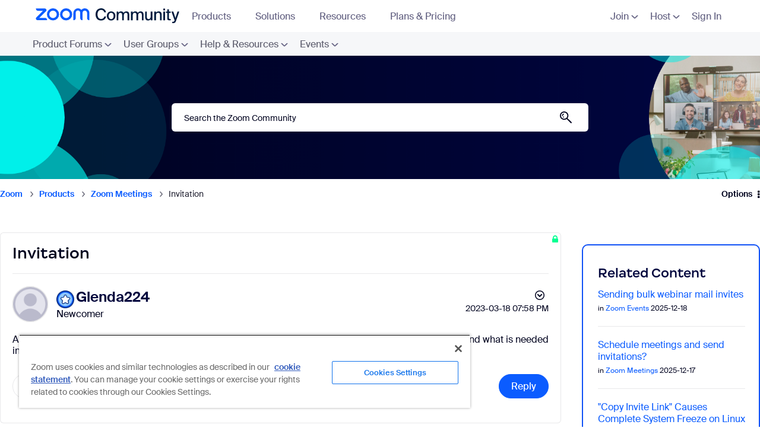

--- FILE ---
content_type: text/html;charset=UTF-8
request_url: https://community.zoom.com/t5/Zoom-Meetings/Invitation/td-p/108151
body_size: 42683
content:
<!DOCTYPE html><html prefix="og: http://ogp.me/ns#" dir="ltr" lang="en" class="no-js">
	<head>
	
	<title>
	Invitation - Zoom Community
</title>
	
	
	    <script src="https://cdn.cookielaw.org/scripttemplates/otSDKStub.js"  type="text/javascript" charset="UTF-8" data-domain-script="054bb50c-9aa4-49a0-8c41-57b963195b3a" sandbox="allow-scripts"></script>
<script type="text/javascript">
    function OptanonWrapper() {
        var trustDom = document.getElementById('ot-do-not-sell');
        if (trustDom) {
            trustDom.text = "Do Not Sell/Share My Personal Information";
        }
    }
</script>
<meta name="google-site-verification" content="FBXRmMekzD0eBe6vlNQUwXJdkHEUl8NavlhO6AGFsRs" /> 
<meta property="og:type" content="website">
<meta property="og:url" content="https://community.zoom.com">
<meta property="og:title" content="Zoom Community">
<meta property="og:description" content="The Zoom Community: A collaborative place for customers to find solutions, ask questions, and connect with peers.">
<meta property="og:image" content="https://community.zoom.com/html/@CB657C0F61BDB2AADAB6CB6A5EBB3FEB/assets/metatag.jpg">
<meta property="twitter:card" content="summary_large_image">
<meta property="twitter:url" content="https://community.zoom.com">
<meta property="twitter:title" content="Zoom Community">
<meta property="twitter:description" content="The Zoom Community: A collaborative place for customers to find solutions, ask questions, and connect with peers.">
<meta property="twitter:image" content="https://community.zoom.com/html/@CB657C0F61BDB2AADAB6CB6A5EBB3FEB/assets/metatag.jpg">


<script src="https://ajax.googleapis.com/ajax/libs/jquery/3.2.1/jquery.min.js"></script>
<script>(function(w,d,s,l,i){w[l]=w[l]||[];w[l].push({'gtm.start':
new Date().getTime(),event:'gtm.js'});var f=d.getElementsByTagName(s)[0],
j=d.createElement(s),dl=l!='dataLayer'?'&l='+l:'';j.async=true;j.src=
'https://www.googletagmanager.com/gtm.js?id='+i+dl;f.parentNode.insertBefore(j,f);
})(window,document,'script','dataLayer','GTM-PFKRJ62');</script>
<link rel="stylesheet" href='https://community.zoom.com/html/@FB56D0CC32599BF77DCA54BC2EC9608E/assets/bootstrap.min.css'/>
<script
  src="https://code.jquery.com/jquery-3.6.0.min.js"
  integrity="sha256-/xUj+3OJU5yExlq6GSYGSHk7tPXikynS7ogEvDej/m4="
  crossorigin="anonymous"></script>
<script src="https://cdnjs.cloudflare.com/ajax/libs/popper.js/1.14.6/umd/popper.min.js" integrity="sha384-wHAiFfRlMFy6i5SRaxvfOCifBUQy1xHdJ/yoi7FRNXMRBu5WHdZYu1hA6ZOblgut" crossorigin="anonymous"></script>
<script src='https://community.zoom.com/html/@F85ED132338861DA267744001221F2F1/assets/bootstrap.min.js'></script>

<link rel="stylesheet" href="https://cdnjs.cloudflare.com/ajax/libs/slick-carousel/1.8.1/slick.css" integrity="sha512-wR4oNhLBHf7smjy0K4oqzdWumd+r5/+6QO/vDda76MW5iug4PT7v86FoEkySIJft3XA0Ae6axhIvHrqwm793Nw==" crossorigin="anonymous" referrerpolicy="no-referrer" />
<script src="https://cdnjs.cloudflare.com/ajax/libs/slick-carousel/1.8.1/slick.min.js" integrity="sha512-XtmMtDEcNz2j7ekrtHvOVR4iwwaD6o/FUJe6+Zq+HgcCsk3kj4uSQQR8weQ2QVj1o0Pk6PwYLohm206ZzNfubg==" crossorigin="anonymous" referrerpolicy="no-referrer"></script>



<script>
var current_locale = 'en';
var qualtrics_locale = current_locale.toUpperCase();
  
if (qualtrics_locale == 'ES') { qualtrics_locale = 'ES-ES'; }
if (qualtrics_locale == 'PT') { qualtrics_locale = 'PT-BR'; }
if (qualtrics_locale == 'IN') { qualtrics_locale = 'ID'; } 
if (qualtrics_locale == 'ZH-CN') { qualtrics_locale = 'ZH-S'; }
if (qualtrics_locale == 'ZH-TW') { qualtrics_locale = 'ZH-T'; }
if (qualtrics_locale == 'IW') { qualtrics_locale = 'HE'; }

var user = {email: '', locale: ''};
if (true){
  user.email = null;
  user.locale = current_locale;
} else {
  user.email = "";
  user.locale = current_locale;
}
</script>
<script type='text/javascript'>

// Check a Cookie Value
function checkCookie(name) {
  var match = document.cookie.match(new RegExp('(^| )' + name + '=([^;]+)'));
  if (match) { return match[2]; }
  else { return "open"; }
}

// Set a Cookie
function setCookie(cName, cValue, expDays) {
  let date = new Date();
  date.setTime(date.getTime() + (expDays * 24 * 60 * 60 * 1000));
  const expires = "expires=" + date.toUTCString();
  document.cookie = cName + "=" + cValue + "; " + expires + "; path=/";
}
</script>

	
	
	
	<meta content="As a first time host, please advise what is needed in the requirement box of the invitation set up screen. And what is needed in the option box?" name="description"/><meta content="width=device-width, initial-scale=1.0, user-scalable=yes" name="viewport"/><meta content="2023-03-18T20:39:36-07:00" itemprop="dateModified"/><meta content="text/html; charset=UTF-8" http-equiv="Content-Type"/><link href="https://community.zoom.com/t5/Zoom-Meetings/Invitation/m-p/108151#M61306" rel="canonical"/>
	<meta content="https://community-staging.gss.corp.zoom.com/html/assets/community_previewURL.jpg?version=preview" property="og:image"/><meta content="https://community.zoom.com/t5/user/viewprofilepage/user-id/472908" property="article:author"/><meta content="article" property="og:type"/><meta content="https://community.zoom.com/t5/Zoom-Meetings/Invitation/m-p/108151#M61306" property="og:url"/><meta content="Zoom Meetings" property="article:section"/><meta content="As a first time host, please advise what is needed in the requirement box of the invitation set up screen.  And what is needed in the option box?  Thank you." property="og:description"/><meta content="2023-03-19T02:58:01.554Z" property="article:published_time"/><meta content="2023-03-18T20:39:36-07:00" property="article:modified_time"/><meta content="Invitation" property="og:title"/>
	
	
		<link class="lia-link-navigation hidden live-links" title="topic Invitation in Zoom Meetings" type="application/rss+xml" rel="alternate" id="link" href="/fnwwh38523/rss/message?board.id=meetings&amp;message.id=61306"></link>
	

	
	
	    
            	<link href="/skins/6753993/a18daad2cb78e3253ecbe170adb8e83a/zoom.css" rel="stylesheet" type="text/css"/>
            
	

	
	
	
	
	<link rel="shortcut icon" href="https://community.zoom.com/html/@39425EF750764A83418BEE3B50A5D81F/assets/favicon.ico" />

<script>
!function(e,t,n,s,u,a){e.twq||(s=e.twq=function(){s.exe?s.exe.apply(s,arguments):s.queue.push(arguments);
},s.version='1.1',s.queue=[],u=t.createElement(n),u.async=!0,u.src='//static.ads-twitter.com/uwt.js',
a=t.getElementsByTagName(n)[0],a.parentNode.insertBefore(u,a))}(window,document,'script');
// Insert Twitter Pixel ID and Standard Event data below
twq('init','o5np0');
twq('track','PageView');
</script>
<script>
!function(f,b,e,v,n,t,s)
{if(f.fbq)return;n=f.fbq=function(){n.callMethod?
n.callMethod.apply(n,arguments):n.queue.push(arguments)};
if(!f._fbq)f._fbq=n;n.push=n;n.loaded=!0;n.version='2.0';
n.queue=[];t=b.createElement(e);t.async=!0;
t.src=v;s=b.getElementsByTagName(e)[0];
s.parentNode.insertBefore(t,s)}(window, document,'script',
'https://connect.facebook.net/en_US/fbevents.js');
fbq('init', '4633436110010443');
fbq('track', 'PageView');
</script>
<noscript><img height="1" width="1" style="display:none" src="https://www.facebook.com/tr?id=4633436110010443&ev=PageView&noscript=1"/></noscript>


<script type='text/javascript'>
(function(){var g=function(e,h,f,g){
this.get=function(a){for(var a=a+"=",c=document.cookie.split(";"),b=0,e=c.length;b<e;b++){for(var d=c[b];" "==d.charAt(0);)d=d.substring(1,d.length);if(0==d.indexOf(a))return d.substring(a.length,d.length)}return null};
this.set=function(a,c){var b="",b=new Date;b.setTime(b.getTime()+6048E5);b="; expires="+b.toGMTString();document.cookie=a+"="+c+b+"; path=/; "};
this.check=function(){var a=this.get(f);if(a)a=a.split(":");else if(100!=e)"v"==h&&(e=Math.random()>=e/100?0:100),a=[h,e,0],this.set(f,a.join(":"));else return!0;var c=a[1];if(100==c)return!0;switch(a[0]){case "v":return!1;case "r":return c=a[2]%Math.floor(100/c),a[2]++,this.set(f,a.join(":")),!c}return!0};
this.go=function(){if(this.check()){var a=document.createElement("script");a.type="text/javascript";a.src=g;document.body&&document.body.appendChild(a)}};
this.start=function(){var t=this;"complete"!==document.readyState?window.addEventListener?window.addEventListener("load",function(){t.go()},!1):window.attachEvent&&window.attachEvent("onload",function(){t.go()}):t.go()};};
try{(new g(100,"r","QSI_S_ZN_3n73TzBARYQLwcC","https://zn3n73tzbaryqlwcc-zoomfeedback.siteintercept.qualtrics.com/SIE/?Q_ZID=ZN_3n73TzBARYQLwcC")).start()}catch(i){}})();
</script><div id='ZN_3n73TzBARYQLwcC'><!--DO NOT REMOVE-CONTENTS PLACED HERE--></div>


<script language="javascript" type="text/javascript">
<!--
if("undefined"==typeof LITHIUM)var LITHIUM={};LITHIUM.Loader=function(){var c=[],b=[],a=!1,d=!1;return{onLoad:function(b){"function"===typeof b&&(!0===a?b():c.push(b))},onJsAttached:function(a){"function"===typeof a&&(!0===d?a():b.push(a))},runJsAttached:function(){d=!0;for(var a=0;a<b.length;a++)b[a]()},getOnLoadFunctions:function(){return c},setLoaded:function(){a=!0},isLoaded:function(){return a},isJsAttached:function(){return d}}}();"undefined"===typeof LITHIUM.Components&&(LITHIUM.Components={});LITHIUM.Components.render=function(c,b,a){LITHIUM.Loader.onLoad(function(){var d=LITHIUM.Components.renderUrl(c),g={type:"GET",dataType:"json"};LITHIUM.jQuery.extend(g,a||{});g.hasOwnProperty("url")||LITHIUM.jQuery.extend(g,{url:d});g.data=b;if("object"!==typeof g.data||null===g.data)g.data={};g.data.originalPageName=LITHIUM.Components.ORIGINAL_PAGE_NAME;g.data.originalPageContext=LITHIUM.Components.ORIGINAL_PAGE_CONTEXT;LITHIUM.jQuery.ajax(g)}.bind(this))};
LITHIUM.Components.renderUrl=function(c,b){var a=LITHIUM.Components.RENDER_URL;LITHIUM.jQuery.each({"component-id":c},function(b,c){a=a.replace(new RegExp("#{"+b+"}","g"),c)});"undefined"!==typeof b&&(a+="?"+LITHIUM.jQuery.param(b));return a};
LITHIUM.Components.renderInPlace=function(c,b,a,d){function g(a){var b=document.createElement("div"),c=(new Date).getTime()+Math.floor(1E7*Math.random()+1);b.setAttribute("id",c);a.parentNode.insertBefore(b,a);return c}if(d)var m=d;else!1===LITHIUM.Loader.isLoaded()&&(document.currentScript?m=g(document.currentScript):(d=document.querySelectorAll("script"),1<d.length&&(m=g(d[d.length-1]))));LITHIUM.Loader.onLoad(function(){var d=LITHIUM.jQuery,g=b||{},l=a||{},k=d("#"+m);d.extend(g,{renderedScripts:LITHIUM.RenderedScripts.toString(),
"component-id":c});d.extend(l,{success:function(a){var b=a.content;LITHIUM.AngularSupport.isAngularEnabled()&&(b=LITHIUM.AngularSupport.compile(b));k.replaceWith(b);LITHIUM.AjaxSupport.ScriptsProcessor.handleScriptEvaluation(a);(a=LITHIUM.jQuery(b).attr("id"))&&LITHIUM.jQuery("#"+a).trigger("LITHIUM:ajaxSuccess:renderInPlace",{componentId:c})},error:function(b,c,d){0===b.readyState||0===b.status?k.html(""):k.html('\x3cspan class\x3d"lia-ajax-error-text"\x3e'+a.errorMessage+"\x3c/span\x3e");k.removeClass(LITHIUM.Css.BASE_LAZY_LOAD).removeClass("lia-fa-spin")}});
k&&LITHIUM.Components.render(c,g,l)}.bind(this))};/*
 modernizr v3.3.1
 Build https://modernizr.com/download?-exiforientation-filereader-flash-setclasses-dontmin

 Copyright (c)
  Faruk Ates
  Paul Irish
  Alex Sexton
  Ryan Seddon
  Patrick Kettner
  Stu Cox
  Richard Herrera

 MIT License
 {
      "name": "EXIF Orientation",
      "property": "exiforientation",
      "tags": ["image"],
      "builderAliases": ["exif_orientation"],
      "async": true,
      "authors": ["Paul Sayre"],
      "notes": [{
        "name": "Article by Dave Perrett",
        "href": "http://recursive-design.com/blog/2012/07/28/exif-orientation-handling-is-a-ghetto/"
      },{
        "name": "Article by Calvin Hass",
        "href": "http://www.impulseadventure.com/photo/exif-orientation.html"
      }]
    }
    ! {
      "name": "Flash",
      "property": "flash",
      "tags": ["flash"],
      "polyfills": ["shumway"]
      }
      ! {
      "name": "File API",
      "property": "filereader",
      "caniuse": "fileapi",
      "notes": [{
        "name": "W3C Working Draft",
        "href": "https://www.w3.org/TR/FileAPI/"
      }],
      "tags": ["file"],
      "builderAliases": ["file_api"],
      "knownBugs": ["Will fail in Safari 5 due to its lack of support for the standards defined FileReader object"]
    }
    !*/
LITHIUM.LiModernizr=function(){(function(c,b,a){function d(b){var a=p.className,h=e._config.classPrefix||"";r&&(a=a.baseVal);e._config.enableJSClass&&(a=a.replace(new RegExp("(^|\\s)"+h+"no-js(\\s|$)"),"$1"+h+"js$2"));e._config.enableClasses&&(a+=" "+h+b.join(" "+h),r?p.className.baseVal=a:p.className=a)}function g(){return"function"!==typeof b.createElement?b.createElement(arguments[0]):r?b.createElementNS.call(b,"http://www.w3.org/2000/svg",arguments[0]):b.createElement.apply(b,arguments)}function m(){var a=
b.body;a||(a=g(r?"svg":"body"),a.fake=!0);return a}function q(a,b){if("object"==typeof a)for(var h in a)u(a,h)&&q(h,a[h]);else{a=a.toLowerCase();h=a.split(".");var c=e[h[0]];2==h.length&&(c=c[h[1]]);if("undefined"!=typeof c)return e;b="function"==typeof b?b():b;1==h.length?e[h[0]]=b:(!e[h[0]]||e[h[0]]instanceof Boolean||(e[h[0]]=new Boolean(e[h[0]])),e[h[0]][h[1]]=b);d([(b&&0!=b?"":"no-")+h.join("-")]);e._trigger(a,b)}return e}var t=[],l=[],k={_version:"3.3.1",_config:{classPrefix:"",enableClasses:!0,
enableJSClass:!0,usePrefixes:!0},_q:[],on:function(a,b){var h=this;setTimeout(function(){b(h[a])},0)},addTest:function(a,b,c){l.push({name:a,fn:b,options:c})},addAsyncTest:function(a){l.push({name:null,fn:a})}},e=function(){};e.prototype=k;e=new e;var p=b.documentElement,r="svg"===p.nodeName.toLowerCase(),u;(function(){var a={}.hasOwnProperty;u="undefined"!==typeof a&&"undefined"!==typeof a.call?function(b,h){return a.call(b,h)}:function(a,b){return b in a&&"undefined"===typeof a.constructor.prototype[b]}})();
k._l={};k.on=function(a,b){this._l[a]||(this._l[a]=[]);this._l[a].push(b);e.hasOwnProperty(a)&&setTimeout(function(){e._trigger(a,e[a])},0)};k._trigger=function(a,b){if(this._l[a]){var h=this._l[a];setTimeout(function(){var a;for(a=0;a<h.length;a++){var c=h[a];c(b)}},0);delete this._l[a]}};e._q.push(function(){k.addTest=q});e.addAsyncTest(function(){LITHIUM.Loader.onLoad(function(){var a=b.createElement("img");a.onerror=function(){q("exiforientation",!1,{aliases:["exif-orientation"]});b.body.removeChild(a)};
a.onload=function(){q("exiforientation",2!==a.width,{aliases:["exif-orientation"]});b.body.removeChild(a)};a.src="[data-uri]\x3d\x3d";
b.body&&(a.setAttribute("style","position: absolute; left: -9999;"),b.body.appendChild(a))})});e.addAsyncTest(function(){var a=function(a){p.contains(a)||p.appendChild(a)},e=function(a,b){var c=!!a;c&&(c=new Boolean(c),c.blocked="blocked"===a);q("flash",function(){return c});if(b&&f.contains(b)){for(;b.parentNode!==f;)b=b.parentNode;f.removeChild(b)}};try{var d="ActiveXObject"in c&&"Pan"in new c.ActiveXObject("ShockwaveFlash.ShockwaveFlash")}catch(v){}if(!("plugins"in navigator&&"Shockwave Flash"in
navigator.plugins||d)||r)e(!1);else{var n=g("embed"),f=m(),k;n.type="application/x-shockwave-flash";f.appendChild(n);if("Pan"in n||d){var l=function(){a(f);if(!p.contains(f))return f=b.body||f,n=g("embed"),n.type="application/x-shockwave-flash",f.appendChild(n),setTimeout(l,1E3);p.contains(n)?(k=n.style.cssText,""!==k?e("blocked",n):e(!0,n)):e("blocked");f.fake&&f.parentNode&&f.parentNode.removeChild(f)};setTimeout(l,10)}else a(f),e("blocked",n),f.fake&&f.parentNode&&f.parentNode.removeChild(f)}});
e.addTest("filereader",!!(c.File&&c.FileList&&c.FileReader));(function(){var a,b;for(b in l)if(l.hasOwnProperty(b)){var c=[];var d=l[b];if(d.name&&(c.push(d.name.toLowerCase()),d.options&&d.options.aliases&&d.options.aliases.length))for(a=0;a<d.options.aliases.length;a++)c.push(d.options.aliases[a].toLowerCase());d="function"===typeof d.fn?d.fn():d.fn;for(a=0;a<c.length;a++){var f=c[a];f=f.split(".");1===f.length?e[f[0]]=d:(!e[f[0]]||e[f[0]]instanceof Boolean||(e[f[0]]=new Boolean(e[f[0]])),e[f[0]][f[1]]=
d);t.push((d?"":"no-")+f.join("-"))}}})();d(t);delete k.addTest;delete k.addAsyncTest;for(a=0;a<e._q.length;a++)e._q[a]();LITHIUM.Modernizr=e})(window,document)}();(function(){LITHIUM.Globals=function(){var c={};return{preventGlobals:function(b){for(var a=0;a<b.length;a++){var d=b[a];d in window&&void 0!==window[d]&&(c[d]=window[d],window[d]=void 0)}},restoreGlobals:function(b){for(var a=0;a<b.length;a++){var d=b[a];c.hasOwnProperty(d)&&(window[d]=c[d])}}}}()})();(function(){function c(a,b){return a.replace(/\/+$/,"")+"/"+b}function b(a){return m.ajax({url:a,dataType:"script",cache:!0})}function a(a){var d=c(a,"core.min.js"),l=c(a,"video-plugin/main_html5.min.js"),k=c(a,"video-plugin/bit_wrapper.min.js"),e=c(a,"skin-plugin/html5-skin.min.js"),p=c(a,"skin-plugin/html5-skin.min.css");void 0===g&&(g=b(d).then(function(){return b(l)}).then(function(){return b(k)}).then(function(){return b(e)}).then(function(){var a=m.Deferred(),b=m("\x3clink/\x3e",{rel:"stylesheet",
type:"text/css",href:p}).appendTo("head");a.resolve(b);return a.promise()}));return g}function d(a,b,d,g){var e=c(a,"skin-plugin/skin.json");OO.ready(function(){var a=m.extend({},g,{onCreate:function(a){LITHIUM.OOYALA.players[b]={containerId:b,videoId:d,messageBus:a.mb};a.subscribe("playerEmbedded","liResize",function(){LITHIUM.Video(a.elementId,"playerEmbedded")})},skin:{config:e,inline:{responsive:{aspectRatio:"false"}}}});OO.Player.create(b,d,a);m(".lia-vid-container .innerWrapper").css("z-index",
"0")})}LITHIUM.OoyalaPlayer={};LITHIUM.OOYALA=LITHIUM.OOYALA||{};LITHIUM.OOYALA.players=LITHIUM.OOYALA.players||{};var g,m;LITHIUM.OoyalaPlayer.addVideo=function(b,c,g,k){LITHIUM.Loader.onLoad(function(){m=LITHIUM.jQuery;a(b).done(function(){d(b,c,g,k)})})}})();(function(){LITHIUM.EarlyEventCapture=function(c,b,a){if(void 0===LITHIUM.jQuery||!0!==LITHIUM.jQuery.isReady||!LITHIUM.Loader.isJsAttached()){var d=c.getAttribute("data-lia-early-event-captured");if(!0===a&&!0!==d||!0===a)c.setAttribute("data-lia-early-event-captured",!0),LITHIUM.Loader.onJsAttached(function(){var a=LITHIUM.jQuery;a(function(){a(c).trigger(b)})});return!1}return!0}})();(function(c){Element.prototype.matches||(Element.prototype.matches=Element.prototype.msMatchesSelector||Element.prototype.webkitMatchesSelector);Element.prototype.closest||(Element.prototype.closest=function(b){var a=this;do{if(a.matches(b))return a;a=a.parentElement||a.parentNode}while(null!==a&&1===a.nodeType);return null})})(LITHIUM.jQuery);window.FileAPI = { jsPath: '/html/assets/js/vendor/ng-file-upload-shim/' };
LITHIUM.PrefetchData = {"Components":{},"commonResults":{}};
LITHIUM.DEBUG = false;
LITHIUM.CommunityJsonObject = {
  "Validation" : {
    "image.description" : {
      "min" : 0,
      "max" : 1000,
      "isoneof" : [ ],
      "type" : "string"
    },
    "tkb.toc_maximum_heading_level" : {
      "min" : 1,
      "max" : 6,
      "isoneof" : [ ],
      "type" : "integer"
    },
    "tkb.toc_heading_list_style" : {
      "min" : 0,
      "max" : 50,
      "isoneof" : [
        "disc",
        "circle",
        "square",
        "none"
      ],
      "type" : "string"
    },
    "blog.toc_maximum_heading_level" : {
      "min" : 1,
      "max" : 6,
      "isoneof" : [ ],
      "type" : "integer"
    },
    "tkb.toc_heading_indent" : {
      "min" : 5,
      "max" : 50,
      "isoneof" : [ ],
      "type" : "integer"
    },
    "blog.toc_heading_indent" : {
      "min" : 5,
      "max" : 50,
      "isoneof" : [ ],
      "type" : "integer"
    },
    "blog.toc_heading_list_style" : {
      "min" : 0,
      "max" : 50,
      "isoneof" : [
        "disc",
        "circle",
        "square",
        "none"
      ],
      "type" : "string"
    }
  },
  "User" : {
    "settings" : {
      "imageupload.legal_file_extensions" : "*.jpg;*.JPG;*.jpeg;*.JPEG;*.gif;*.GIF;*.png;*.PNG",
      "config.enable_avatar" : true,
      "integratedprofile.show_klout_score" : true,
      "layout.sort_view_by_last_post_date" : true,
      "layout.friendly_dates_enabled" : false,
      "profileplus.allow.anonymous.scorebox" : false,
      "tkb.message_sort_default" : "topicPublishDate",
      "layout.format_pattern_date" : "yyyy-MM-dd",
      "config.require_search_before_post" : "off",
      "isUserLinked" : false,
      "integratedprofile.cta_add_topics_dismissal_timestamp" : -1,
      "layout.message_body_image_max_size" : 1000,
      "profileplus.everyone" : false,
      "integratedprofile.cta_connect_wide_dismissal_timestamp" : -1,
      "blog.toc_maximum_heading_level" : "",
      "integratedprofile.hide_social_networks" : false,
      "blog.toc_heading_indent" : "",
      "contest.entries_per_page_num" : 20,
      "layout.messages_per_page_linear" : 10,
      "integratedprofile.cta_manage_topics_dismissal_timestamp" : -1,
      "profile.shared_profile_test_group" : false,
      "integratedprofile.cta_personalized_feed_dismissal_timestamp" : -1,
      "integratedprofile.curated_feed_size" : 10,
      "contest.one_kudo_per_contest" : false,
      "integratedprofile.enable_social_networks" : false,
      "integratedprofile.my_interests_dismissal_timestamp" : -1,
      "profile.language" : "en",
      "layout.friendly_dates_max_age_days" : 31,
      "layout.threading_order" : "thread_ascending",
      "blog.toc_heading_list_style" : "disc",
      "useRecService" : false,
      "layout.module_welcome" : "<h2>Welcome to the Zoom Community<\/h2>",
      "imageupload.max_uploaded_images_per_upload" : 100,
      "imageupload.max_uploaded_images_per_user" : 1000,
      "integratedprofile.connect_mode" : "",
      "tkb.toc_maximum_heading_level" : "",
      "tkb.toc_heading_list_style" : "disc",
      "sharedprofile.show_hovercard_score" : true,
      "config.search_before_post_scope" : "community",
      "tkb.toc_heading_indent" : "",
      "p13n.cta.recommendations_feed_dismissal_timestamp" : -1,
      "imageupload.max_file_size" : 10000,
      "layout.show_batch_checkboxes" : false,
      "integratedprofile.cta_connect_slim_dismissal_timestamp" : -1
    },
    "isAnonymous" : true,
    "policies" : {
      "image-upload.process-and-remove-exif-metadata" : true
    },
    "registered" : false,
    "emailRef" : "",
    "id" : -1,
    "login" : "Anonymous"
  },
  "Server" : {
    "communityPrefix" : "/fnwwh38523",
    "nodeChangeTimeStamp" : 1768656317901,
    "tapestryPrefix" : "/t5",
    "deviceMode" : "DESKTOP",
    "responsiveDeviceMode" : "DESKTOP",
    "membershipChangeTimeStamp" : "0",
    "version" : "25.12",
    "branch" : "25.12-release",
    "showTextKeys" : false
  },
  "Config" : {
    "phase" : "prod",
    "integratedprofile.cta.reprompt.delay" : 30,
    "profileplus.tracking" : {
      "profileplus.tracking.enable" : false,
      "profileplus.tracking.click.enable" : false,
      "profileplus.tracking.impression.enable" : false
    },
    "app.revision" : "2512231126-s6f44f032fc-b18",
    "navigation.manager.community.structure.limit" : "1000"
  },
  "Activity" : {
    "Results" : [ ]
  },
  "NodeContainer" : {
    "viewHref" : "https://community.zoom.com/t5/Products/ct-p/your-community",
    "description" : "",
    "id" : "your-community",
    "shortTitle" : "Products",
    "title" : "Products",
    "nodeType" : "category"
  },
  "Page" : {
    "skins" : [
      "zoom",
      "theme_hermes",
      "responsive_peak"
    ],
    "authUrls" : {
      "loginUrl" : "https://community.zoom.com/?referer=https%3A%2F%2Fcommunity.zoom.com%2Ft5%2FZoom-Meetings%2FInvitation%2Ftd-p%2F108151",
      "loginUrlNotRegistered" : "https://community.zoom.com/?redirectreason=notregistered&referer=https%3A%2F%2Fcommunity.zoom.com%2Ft5%2FZoom-Meetings%2FInvitation%2Ftd-p%2F108151",
      "loginUrlNotRegisteredDestTpl" : "https://community.zoom.com/?redirectreason=notregistered&referer=%7B%7BdestUrl%7D%7D"
    },
    "name" : "ForumTopicPage",
    "rtl" : false,
    "object" : {
      "viewHref" : "/t5/Zoom-Meetings/Invitation/td-p/108151",
      "subject" : "Invitation",
      "id" : 108151,
      "page" : "ForumTopicPage",
      "type" : "Thread"
    }
  },
  "WebTracking" : {
    "Activities" : { },
    "path" : "Community:Zoom/Category:Products/Board:Zoom Meetings/Message:Invitation"
  },
  "Feedback" : {
    "targeted" : { }
  },
  "Seo" : {
    "markerEscaping" : {
      "pathElement" : {
        "prefix" : "@",
        "match" : "^[0-9][0-9]$"
      },
      "enabled" : false
    }
  },
  "TopLevelNode" : {
    "viewHref" : "https://community.zoom.com/",
    "description" : "",
    "id" : "fnwwh38523",
    "shortTitle" : "Zoom",
    "title" : "Zoom Community",
    "nodeType" : "Community"
  },
  "Community" : {
    "viewHref" : "https://community.zoom.com/",
    "integratedprofile.lang_code" : "en",
    "integratedprofile.country_code" : "US",
    "id" : "fnwwh38523",
    "shortTitle" : "Zoom",
    "title" : "Zoom Community"
  },
  "CoreNode" : {
    "conversationStyle" : "forum",
    "viewHref" : "https://community.zoom.com/t5/Zoom-Meetings/bd-p/meetings",
    "settings" : { },
    "description" : "",
    "id" : "meetings",
    "shortTitle" : "Zoom Meetings",
    "title" : "Zoom Meetings",
    "nodeType" : "Board",
    "ancestors" : [
      {
        "viewHref" : "https://community.zoom.com/t5/Products/ct-p/your-community",
        "description" : "",
        "id" : "your-community",
        "shortTitle" : "Products",
        "title" : "Products",
        "nodeType" : "category"
      },
      {
        "viewHref" : "https://community.zoom.com/",
        "description" : "",
        "id" : "fnwwh38523",
        "shortTitle" : "Zoom",
        "title" : "Zoom Community",
        "nodeType" : "Community"
      }
    ]
  }
};
LITHIUM.Components.RENDER_URL = "/t5/util/componentrenderpage/component-id/#{component-id}?render_behavior=raw";
LITHIUM.Components.ORIGINAL_PAGE_NAME = 'forums/v5/ForumTopicPage';
LITHIUM.Components.ORIGINAL_PAGE_ID = 'ForumTopicPage';
LITHIUM.Components.ORIGINAL_PAGE_CONTEXT = '[base64].';
LITHIUM.Css = {
  "BASE_DEFERRED_IMAGE" : "lia-deferred-image",
  "BASE_BUTTON" : "lia-button",
  "BASE_SPOILER_CONTAINER" : "lia-spoiler-container",
  "BASE_TABS_INACTIVE" : "lia-tabs-inactive",
  "BASE_TABS_ACTIVE" : "lia-tabs-active",
  "BASE_AJAX_REMOVE_HIGHLIGHT" : "lia-ajax-remove-highlight",
  "BASE_FEEDBACK_SCROLL_TO" : "lia-feedback-scroll-to",
  "BASE_FORM_FIELD_VALIDATING" : "lia-form-field-validating",
  "BASE_FORM_ERROR_TEXT" : "lia-form-error-text",
  "BASE_FEEDBACK_INLINE_ALERT" : "lia-panel-feedback-inline-alert",
  "BASE_BUTTON_OVERLAY" : "lia-button-overlay",
  "BASE_TABS_STANDARD" : "lia-tabs-standard",
  "BASE_AJAX_INDETERMINATE_LOADER_BAR" : "lia-ajax-indeterminate-loader-bar",
  "BASE_AJAX_SUCCESS_HIGHLIGHT" : "lia-ajax-success-highlight",
  "BASE_CONTENT" : "lia-content",
  "BASE_JS_HIDDEN" : "lia-js-hidden",
  "BASE_AJAX_LOADER_CONTENT_OVERLAY" : "lia-ajax-loader-content-overlay",
  "BASE_FORM_FIELD_SUCCESS" : "lia-form-field-success",
  "BASE_FORM_WARNING_TEXT" : "lia-form-warning-text",
  "BASE_FORM_FIELDSET_CONTENT_WRAPPER" : "lia-form-fieldset-content-wrapper",
  "BASE_AJAX_LOADER_OVERLAY_TYPE" : "lia-ajax-overlay-loader",
  "BASE_FORM_FIELD_ERROR" : "lia-form-field-error",
  "BASE_SPOILER_CONTENT" : "lia-spoiler-content",
  "BASE_FORM_SUBMITTING" : "lia-form-submitting",
  "BASE_EFFECT_HIGHLIGHT_START" : "lia-effect-highlight-start",
  "BASE_FORM_FIELD_ERROR_NO_FOCUS" : "lia-form-field-error-no-focus",
  "BASE_EFFECT_HIGHLIGHT_END" : "lia-effect-highlight-end",
  "BASE_SPOILER_LINK" : "lia-spoiler-link",
  "FACEBOOK_LOGOUT" : "lia-component-users-action-logout",
  "BASE_DISABLED" : "lia-link-disabled",
  "FACEBOOK_SWITCH_USER" : "lia-component-admin-action-switch-user",
  "BASE_FORM_FIELD_WARNING" : "lia-form-field-warning",
  "BASE_AJAX_LOADER_FEEDBACK" : "lia-ajax-loader-feedback",
  "BASE_AJAX_LOADER_OVERLAY" : "lia-ajax-loader-overlay",
  "BASE_LAZY_LOAD" : "lia-lazy-load"
};
(function() { if (!window.LITHIUM_SPOILER_CRITICAL_LOADED) { window.LITHIUM_SPOILER_CRITICAL_LOADED = true; window.LITHIUM_SPOILER_CRITICAL_HANDLER = function(e) { if (!window.LITHIUM_SPOILER_CRITICAL_LOADED) return; if (e.target.classList.contains('lia-spoiler-link')) { var container = e.target.closest('.lia-spoiler-container'); if (container) { var content = container.querySelector('.lia-spoiler-content'); if (content) { if (e.target.classList.contains('open')) { content.style.display = 'none'; e.target.classList.remove('open'); } else { content.style.display = 'block'; e.target.classList.add('open'); } } e.preventDefault(); return false; } } }; document.addEventListener('click', window.LITHIUM_SPOILER_CRITICAL_HANDLER, true); } })();
LITHIUM.noConflict = true;
LITHIUM.useCheckOnline = false;
LITHIUM.RenderedScripts = [
  "Cache.js",
  "SpoilerToggle.js",
  "ForceLithiumJQuery.js",
  "jquery.ui.dialog.js",
  "OoyalaPlayer.js",
  "jquery.clone-position-1.0.js",
  "AutoComplete.js",
  "jquery.css-data-1.0.js",
  "DropDownMenuVisibilityHandler.js",
  "MessageBodyDisplay.js",
  "ElementMethods.js",
  "DeferredImages.js",
  "jquery.ajax-cache-response-1.0.js",
  "Sandbox.js",
  "jquery.viewport-1.0.js",
  "PolyfillsAll.js",
  "LiModernizr.js",
  "jquery.lithium-selector-extensions.js",
  "InlineMessageReplyContainer.js",
  "Video.js",
  "Forms.js",
  "SearchAutoCompleteToggle.js",
  "Auth.js",
  "Throttle.js",
  "Namespace.js",
  "Components.js",
  "jquery.function-utils-1.0.js",
  "jquery.effects.slide.js",
  "SearchForm.js",
  "jquery.tools.tooltip-1.2.6.js",
  "LazyLoadComponent.js",
  "Lithium.js",
  "Events.js",
  "jquery.tmpl-1.1.1.js",
  "jquery.appear-1.1.1.js",
  "Link.js",
  "NoConflict.js",
  "InlineMessageReplyEditor.js",
  "Placeholder.js",
  "jquery.ui.position.js",
  "Text.js",
  "jquery.ui.core.js",
  "jquery.ui.widget.js",
  "jquery.effects.core.js",
  "ActiveCast3.js",
  "ResizeSensor.js",
  "jquery.ui.draggable.js",
  "InlineMessageEditor.js",
  "Loader.js",
  "DataHandler.js",
  "InformationBox.js",
  "EarlyEventCapture.js",
  "DropDownMenu.js",
  "Tooltip.js",
  "jquery.iframe-shim-1.0.js",
  "jquery.autocomplete.js",
  "ElementQueries.js",
  "AjaxFeedback.js",
  "jquery.js",
  "jquery.placeholder-2.0.7.js",
  "MessageViewDisplay.js",
  "ThreadedDetailMessageList.js",
  "jquery.position-toggle-1.0.js",
  "PartialRenderProxy.js",
  "jquery.delayToggle-1.0.js",
  "jquery.hoverIntent-r6.js",
  "jquery.blockui.js",
  "jquery.json-2.6.0.js",
  "jquery.ui.mouse.js",
  "jquery.ui.resizable.js",
  "HelpIcon.js",
  "jquery.iframe-transport.js",
  "AjaxSupport.js",
  "jquery.fileupload.js",
  "Globals.js",
  "json2.js",
  "jquery.scrollTo.js",
  "prism.js"
];(function(){LITHIUM.AngularSupport=function(){function g(a,c){a=a||{};for(var b in c)"[object object]"===Object.prototype.toString.call(c[b])?a[b]=g(a[b],c[b]):a[b]=c[b];return a}var d,f,b={coreModule:"li.community",coreModuleDeps:[],noConflict:!0,bootstrapElementSelector:".lia-page .min-width .lia-content",bootstrapApp:!0,debugEnabled:!1,useCsp:!0,useNg2:!1},k=function(){var a;return function(b){a||(a=document.createElement("a"));a.href=b;return a.href}}();LITHIUM.Angular={};return{preventGlobals:LITHIUM.Globals.preventGlobals,
restoreGlobals:LITHIUM.Globals.restoreGlobals,init:function(){var a=[],c=document.querySelector(b.bootstrapElementSelector);a.push(b.coreModule);b.customerModules&&0<b.customerModules.length&&a.concat(b.customerModules);b.useCsp&&(c.setAttribute("ng-csp","no-unsafe-eval"),c.setAttribute("li-common-non-bindable",""));d=LITHIUM.angular.module(b.coreModule,b.coreModuleDeps);d.config(["$locationProvider","$provide","$injector","$logProvider","$compileProvider","$qProvider","$anchorScrollProvider",function(a,
c,e,d,f,g,h){h.disableAutoScrolling();h=document.createElement("base");h.setAttribute("href",k(location));document.getElementsByTagName("head")[0].appendChild(h);window.history&&window.history.pushState&&a.html5Mode({enabled:!0,requireBase:!0,rewriteLinks:!1}).hashPrefix("!");d.debugEnabled(b.debugEnabled);f.debugInfoEnabled(b.debugEnabled);e.has("$uibModal")&&c.decorator("$uibModal",["$delegate",function(a){var b=a.open;a.open=function(a){a.backdropClass=(a.backdropClass?a.backdropClass+" ":"")+
"lia-modal-backdrop";a.windowClass=(a.windowClass?a.windowClass+" ":"")+"lia-modal-window";return b(a)};return a}]);e.has("uibDropdownConfig")&&(e.get("uibDropdownConfig").openClass="lia-dropdown-open");e.has("uibButtonConfig")&&(e.get("uibButtonConfig").activeClass="lia-link-active");g.errorOnUnhandledRejections(!1)}]);if(b.bootstrapApp)f=b.useNg2?LITHIUM.Angular.upgradeAdapter.bootstrap(c,a):LITHIUM.angular.bootstrap(c,a);else LITHIUM.Loader.onLoad(function(){f=LITHIUM.angular.element(c).injector()});
LITHIUM.Angular.app=d},compile:function(a){void 0===a&&(a=document.querySelector(b.bootstrapElementSelector));var c;if(void 0===a||""===a)return a;f.invoke(["$rootScope","$compile",function(b,d){try{var e=LITHIUM.angular.element(a)}catch(l){e=LITHIUM.angular.element("\x3cli:safe-wrapper\x3e"+a+"\x3c/li:safe-wrapper\x3e")}e.attr("li-common-non-bindable","");c=d(e)(b);b.$digest()}]);return c},isAngularEnabled:function(){return void 0!==d},updateLocationUrl:function(a,b){f.invoke(["$location","$rootScope",
"$browser",function(c,d,e){a=""===a?"?":a;c.url(a,b);d.$apply()}])},setOptions:function(a){return g(b,a)},getOptions:function(){return b},initGlobal:function(a){LITHIUM.angular=a;b.useNg2&&(LITHIUM.Angular.upgradeAdapter=new ng.upgrade.UpgradeAdapter)}}}()})();(function(){LITHIUM.ScriptLoader=function(){function d(a){a in e||(e[a]={loaded:!1});return e[a]}function f(){g.filter(function(a){return!a.loaded}).forEach(function(a){var b=!0;a.labels.forEach(function(a){!1===d(a).loaded&&(b=!1)});b&&(a.loaded=!0,a.callback())})}var e={},g=[];return{load:function(a){a.forEach(function(a){var b=document.getElementsByTagName("head")[0]||document.documentElement,c=document.createElement("script");c.src=a.url;c.async=!1;a.crossorigin&&a.integrity&&(c.setAttribute("crossorigin",
a.crossorigin),c.setAttribute("integrity",a.integrity));b.insertBefore(c,b.firstChild);d(a.label)})},setLoaded:function(a){d(a).loaded=!0;f()},ready:function(a,b){g.push({labels:a,callback:b,loaded:!1});f()}}}()})();LITHIUM.ScriptLoader.load([{"name":"lia-scripts-common-min.js","label":"common","url":"/t5/scripts/ACE8CCA3F310751C62BE104C038C11AF/lia-scripts-common-min.js"},{"name":"lia-scripts-body-min.js","label":"body","url":"/t5/scripts/0D9A7DAD1FD6D2503682BC2FB148928B/lia-scripts-body-min.js"},{"name":"lia-scripts-angularjs-min.js","label":"angularjs","url":"/t5/scripts/00A777938B56ECCE5DB9E6C80A2C3591/lia-scripts-angularjs-min.js"},{"name":"lia-scripts-angularjsModules-min.js","label":"angularjsModules","url":"/t5/scripts/247BFD773573F9B73DDA2C8C5E7EA053/lia-scripts-angularjsModules-min.js"}]);
// -->
</script></head>
	<body class="lia-board lia-user-status-anonymous ForumTopicPage lia-body lia-a11y" id="lia-body">
	
	
	<div id="0E2-191-5" class="ServiceNodeInfoHeader">
</div>
	
	
	
	

	<div class="lia-page">
		<center>
			
				<noscript><iframe src="https://www.googletagmanager.com/ns.html?id=GTM-PFKRJ62"
height="0" width="0" style="display:none;visibility:hidden" sandbox="allow-scripts"></iframe></noscript>
 
					
	
	<div class="MinimumWidthContainer">
		<div class="min-width-wrapper">
			<div class="min-width">		
				
						<div class="lia-content">
                            
							
							
							
		
	<div class="lia-quilt lia-quilt-forum-topic-page lia-quilt-layout-two-column-main-side lia-top-quilt lia-forum-topic-page-gte-5">
	<div class="lia-quilt-row lia-quilt-row-header">
		<div class="lia-quilt-column lia-quilt-column-24 lia-quilt-column-single lia-quilt-column-common-header">
			<div class="lia-quilt-column-alley lia-quilt-column-alley-single">
	
		
			<div class="lia-quilt lia-quilt-header lia-quilt-layout-custom-universal-zoom-header lia-component-quilt-header">
	<div class="lia-quilt-row lia-quilt-row-header-main">
		<div class="lia-quilt-column lia-quilt-column-24 lia-quilt-column-single lia-quilt-column-header-main-container">
			<div class="lia-quilt-column-alley lia-quilt-column-alley-single">
	
		
			
<div id="header-main-container">
    <div id="header" class="header" style="min-height:94px;">
<div id="header-banner" class="header-banner header-banner-default hide hide-no-promo">
  <div class="header-banner-container">
    <div class="banner-content">
      <p class="header-banner-text">
        <b>Zoomtopia is here.</b> Unlock the transformative power of generative AI, helping you connect, collaborate, and Work Happy with AI Companion.
      </p>
<a href="https://zoomtopia.com/?utm_source=communitypg&amp;utm_medium=web&amp;utm_content=homepage_ad" class="header-banner-cta" target="_blank">
        Register now
        <span class="footer-arrow white-arrow"></span>
      </a>
    </div>
    <span id="banner-1" tabindex="0" class="banner-close banner-1"></span>
  </div>
</div>        <div id="header-mainbar" class="v2-mainbar">
            <div class="header-container">
                <a href="/" tabindex="0" id="header-logo-a">
                    <img alt="community.title" id="community-logo" src="https://community.zoom.com/html/@89FCD579330EAB2BED78F11AB8257868/assets/Community-Logo-EN.svg">
                </a>
                <ul role="menubar" id="main-menubar" class="menubar" aria-label="">
                    <li role="none" class="dropdown-li">
                        <a href="javascript:void(0);" class="dropdown-link" tabindex="0" aria-label='Products'>Products<span class="dropdown-caret"></span></a>
                        <div role="menu" id="product-dropdown" aria-label="" class="menu header-dropdown v2-dropdown">
                            <div class="v2-dropdown-visible">
                                <div class="v2-inner">
                                    <div class="product-top-callout">
                                        <img class="product-icon" src="/html/assets/AICompanion-WithEmblem.svg" style="">
                                        <div class="product-top-text">
                                        <p>Empowering you to increase productivity, improve team effectiveness, and enhance skills.</p>
                                        <a href="https://www.zoom.com/en/ai-assistant/" class="">Learn more</a>
                                    </div>
                                </div>
                                <div class="product-icons-container">
                                    <div class="product-icons-left">
                                        <div class="left-icons-header icons-header">
                                            <a href="https://www.zoom.com/en/products/collaboration-tools/">
                                            <img class="zm-workplace-logo" src="/html/assets/blue-zoom-logo.svg"><h2>Workplace</h2><img class="arrow-icon" src="/html/assets/link-arrow-blue.svg">
                                            </a>
                                        </div>
                                        <div class="left-icons-body icons-body">
                                            <div class="col-1">
                                                <div class="product-group">
                                                    <h5>Communication</h5>
                                                    <ul>
                                                        <li><a href="https://www.zoom.com/en/products/virtual-meetings/"><img src="/html/assets/nav_meetings_icon.svg"><span>Meetings</span></a></li>
                                                        <li><a href="https://www.zoom.com/en/products/team-chat/"><img src="/html/assets/nav_chat_icon.svg"><span>Team Chat</span></a></li>
                                                        <li><a href="https://www.zoom.com/en/products/voip-phone/"><img src="/html/assets/nav_phone_icon.svg"><span>Phone</span></a></li>
                                                        <li><a href="https://www.zoom.com/en/products/email-calendar/"><img src="/html/assets/nav_mail_icon.svg"><span>Mail &amp; Calendar</span></a></li>
                                                        <li><a href="https://www.zoom.com/en/products/appointment-scheduler/"><img src="/html/assets/nav_scheduler_icon.svg"><span>Scheduler</span></a></li>
                                                    </ul>
                                                </div>
                                            </div>
                                            <div class="col-2">
                                                <div class="product-group">
                                                    <h5>Productivity</h5>
                                                    <ul>
                                                        <li><a href="https://www.zoom.com/en/products/collaborative-docs/"><img src="/html/assets/nav_docs_icon.svg"><span>Docs</span></a></li>
                                                        <li><a href="https://www.zoom.com/en/products/online-whiteboard/"><img src="/html/assets/nav_whiteboard_icon.svg"><span>Whiteboard</span></a></li>
                                                        <li><a href="https://www.zoom.com/en/products/video-recording/"><img src="/html/assets/nav_clips_icon.svg"><span>Clips</span></a></li>
                                                        <li><a href="https://www.zoom.com/en/products/productivity/"><img src="/html/assets/nav_tasks_icon.svg"><span>Tasks</span></a></li>
                                                    </ul>
                                                </div>
                                                <div class="product-group">
                                                    <h5>Apps &amp; Integration</h5>
                                                    <ul>
                                                        <li><a href="https://zoom.us/workplace-apps"><img src="/html/assets/nav_app_icon.svg"><span>App Marketplace</span></a></li>
                                                    </ul>
                                                </div>
                                            </div>
                                            <div class="col-3">
                                                <div class="product-group">
                                                    <h5>Spaces</h5>
                                                    <ul>
                                                        <li><a href="https://www.zoom.com/en/products/meeting-rooms/"><img src="/html/assets/nav_rooms_icon.svg"><span>Rooms</span></a></li>
                                                        <li><a href="https://www.zoom.com/en/products/meeting-rooms/features/workspace/"><img src="/html/assets/nav_workspace_reservation_icon.svg"><span>Workspace Reservation</span></a></li>
                                                        <li><a href="https://www.zoom.com/en/products/meeting-rooms/features/workspace/"><img src="/html/assets/nav_digital_signage_icon.svg"><span>Digital Signage</span></a></li>
                                                        <li><a href="https://www.zoom.com/en/products/meeting-rooms/features/workspace/#visitor-management"><img src="/html/assets/nav_visitor_management_icon.svg"><span>Visitor Management</span></a></li>
                                                    </ul>
                                                </div>
                                                <div class="product-group">
                                                    <h5>Employee Engagement</h5>
                                                    <ul>
                                                        <li><a href="https://www.zoom.com/en/products/workvivo/"><img src="/html/assets/nav_workvivo_icon.svg"><span>Workvivo</span></a></li>
                                                    </ul>
                                                </div>
                                            </div>
                                        </div>
                                    </div>
                                    <div class="product-icons-right">
                                        <div class="right-icons-header icons-header">
                                            <a href="https://www.zoom.com/en/products/business-services/"><h2>Business Services</h2><img class="arrow-icon" src="/html/assets/link-arrow-blue.svg"></a>
                                        </div>
                                        <div class="right-icons-body icons-body">
                                            <div class="product-group grp-1">
                                                <h5>Customer Care</h5>
                                                <ul>
                                                    <li><a href="https://www.zoom.com/en/products/contact-center/"><img src="/html/assets/nav_contact_center_icon.svg"><span>Contact Center</span></a></li>
                                                    <li><a href="https://www.zoom.com/en/products/contact-center/features/virtual-agent/"><img src="/html/assets/nav_virtual_agent_icon.svg"><span>Virtual Agent</span></a></li>
                                                    <li><a href="https://www.zoom.com/en/products/contact-center/features/workforce-engagement-management/"><img src="/html/assets/nav_workforce_engagement_icon.svg"><span>Workforce Engagement</span></a></li>
                                                </ul>
                                            </div>
                                            <div class="product-group grp-2">
                                                <h5>Sales</h5>
                                                <ul>
                                                    <li><a href="https://www.zoom.com/en/products/conversation-intelligence/"><img src="/html/assets/nav_revenue_accelerator_icon.svg"><span>Revenue Accelerator</span></a></li>
                                                </ul>
                                            </div>
                                            <div class="product-group grp-3">
                                                <h5>Marketing</h5>
                                                <ul>
                                                    <li><a href="https://www.zoom.com/en/products/event-platform/"><img src="/html/assets/nav_events_icon.svg"><span>Events</span></a></li>
                                                    <li><a href="https://www.zoom.com/en/products/webinars/"><img src="/html/assets/nav_webinars_icon.svg"><span>Webinars</span></a></li>
                                                </ul>
                                            </div>
                                            <div class="product-group grp-4">
                                                <h5>Ecosystems</h5>
                                                <ul>
                                                    <li><a href="https://www.zoom.com/en/video-sdk/"><img src="/html/assets/nav_api_icon.svg"><span>APIs &amp; SDKs</span></a></li>
                                                    <li><a href="https://zoom.com/en/products/workflow-automation/"><img src="/html/assets/product-workflow-automation.svg"><span>Workflow Automation</span></a></li>
                                                </ul>
                                            </div>
                                        </div>
                                    </div>
                                </div>
                            </div>
                        </div>
                        <div class="v2-dropdown-ctas">
                            <a href="https://www.zoom.com/en/products/" class="left-link">Discover all products<img src="/html/assets/link-arrow-white.svg"></a>
                            <a href="https://zoom.us/pricing" class="right-link plans-pricing">Plans &amp; Pricing <img src="/html/assets/link-arrow-blue.svg"></a>
                        </div>
                    </li>
                    <li role="none" class="dropdown-li">
                        <a class="dropdown-link" href="javascript:void(0);" tabindex="0">Solutions<span class="dropdown-caret"></span></a>
                        <div role="menu" id="solutions-dropdown" aria-label="" class="menu header-dropdown v2-dropdown">
                            <div class="v2-dropdown-visible">
                                <div class="v2-inner">
                                    <div class="col-1">
                                        <div class="col-header">
                                            <a href="https://www.zoom.com/en/industry/">By industry
                                                <img src="/html/assets/link-arrow-blue.svg">
                                            </a>
                                        </div>
                                        <ul>
                                            <li><a href="https://www.zoom.com/en/industry/education/">Education</a></li>
                                            <li><a href="https://www.zoom.com/en/industry/finance/">Financial Services</a></li>
                                            <li><a href="https://www.zoom.com/en/industry/government/">Government</a></li>
                                            <li><a href="https://www.zoom.com/en/industry/healthcare/">Healthcare</a></li>
                                            <li><a href="https://www.zoom.com/en/industry/manufacturing/">Manufacturing</a></li>
                                            <li><a href="https://www.zoom.com/en/industry/retail/">Retail</a></li>
                                            <li><a href="https://www.zoom.com/en/frontline-workers/">Frontline</a></li>
                                        </ul>
                                    </div>
                                    <div class="col-2">
                                        <div class="col-header">
                                            <span>By audience</span>
                                        </div>
                                        <ul>
                                            <li><a href="https://www.zoom.com/en/audiences/small-business/">Small and Midsize businesses</a></li>
                                        </ul>
                                        <div class="indented-chunk">
                                            <h5>Enterprise</h5>
                                            <ul>
                                                <li><a href="https://www.zoom.com/en/audiences/it-professionals/">IT Professionals</a></li>
                                                <li><a href="https://www.zoom.com/en/audiences/cx/">Customer Experience</a></li>
                                                <li><a href="https://www.zoom.com/en/audiences/sales-and-revenue/">Sales and Revenue</a></li>
                                                <li><a href="https://www.zoom.com/en/audiences/av-facilities/">Facilities</a></li>
                                                <li><a href="https://www.zoom.com/en/audiences/marketing-events/">Marketing and Events</a></li>
                                            </ul>
                                        </div>
                                    </div>
                                    <div class="col-3">
                                        <div class="col-header"><a href="https://developers.zoom.us/docs/">For developers<img src="/html/assets/link-arrow-blue.svg"></a></div>
                                        <ul>
                                            <li><a href="https://www.zoom.com/en/video-sdk/">Video SDK</a></li>
                                            <li><a href="https://developers.zoom.us/docs/meeting-sdk/">Meeting SDK</a></li>
                                            <li><a href="https://marketplace.zoom.us/">App Marketplace</a></li>
                                            <li><a href="https://developers.zoom.us/docs/api/">APIs</a></li>
                                            <li><a href="https://developers.zoom.us/docs/api/rest/webhook-reference/">Webhooks</a></li>
                                            <li><a href="https://www.zoom.com/en/zoom-apps/">Zoom Apps</a></li>
                                            <li><a href="https://developers.zoom.us/docs/">Developer Solutions</a></li>
                                        </ul>
                                    </div>
                                    <div class="col-4">
                                        <div class="col-header"><a href="https://partners.zoom.us/">For partners<img src="/html/assets/link-arrow-blue.svg"></a></div>
                                        <ul>
                                            <li><a href="https://partner.zoom.us/solutions/">Partner Solutions</a></li>
                                            <li><a href="https://partner.zoom.us/partner-locator/">Find a Partner</a></li>
                                            <li><a href="https://partner.zoom.us/">Become a Partner</a></li>
                                            <li><a href="https://mypartnerportal.zoom.us/">Partner Portal</a></li>
                                            <li><a href="https://mypartnerportal.zoom.us/?sso=21&amp;RelayState=/pages/38/home">Partner Learning Center</a></li>
                                        </ul>
                                    </div>
                                </div>
                                <div class="solutions-footer plans-pricing">
                                    <a href="https://zoom.us/pricing">
                                    Plans &amp; Pricing 
                                    <img class="post-link-arrow" src="/html/assets/link-arrow-white.svg">
                                    </a>
                                </div>
                            </div>
                        </div>
                    </li>
                    <li role="none" class="dropdown-li">
                        <a class="dropdown-link" href="javascript:void(0);" tabindex="0">Resources<span class="dropdown-caret"></span></a>
                        <div role="menu" id="resources-dropdown" aria-label="" class="menu header-dropdown v2-dropdown">
                            <div class="v2-dropdown-visible">
                                <div class="v2-inner">
                                    <div class="resources-links">
                                        <div class="col-1">
                                            <div class="col-header">Explore</div>
                                            <ul>
                                                <li><a href="https://www.zoom.com/en/blog/">Zoom Blog</a></li>
                                                <li><a href="https://www.zoom.com/en/resources/">Resource Library</a></li>
                                                <li><a href="https://ev.zoom.us/">Webinars &amp; Events</a></li>
                                                <li><a href="https://www.zoom.com/en/customer-stories/all/">Customer Stories</a></li>
                                                <li><a href="https://explore.zoom.us/en/trust/">Zoom Trust Center</a></li>
                                            </ul>
                                        </div>
                                        <div class="col-2">
                                            <div class="col-header">Connect &amp; learn</div>
                                            <ul>
                                                <li><a href="/">Zoom Community</a></li>
                                                <li><a href="https://learning.zoom.us/learn">Learning Center</a></li>
                                                <li><a href="https://learn-zoom.us/show-me">How-to Videos</a></li>
<li><a href="https://events.zoom.us/eo/AsGmtVcsNuaXLrlYNfkaKSphxX-acfgoGLA3gKJv74EKmPPf34Bc~AggLXsr32QYFjq8BlYLZ5I06Dg">Customer Success Hub</a></li>

                                            </ul>
                                        </div>
                                        <div class="col-3">
                                            <div class="col-header">Hardware &amp; services</div>
                                            <ul>
                                                <li><a href="https://explore.zoom.us/en/global-services/">Global services</a></li>
                                                <li><a href="https://www.zoom.com/en/hardware/">Hardware options</a></li>
                                                <li><a href="https://www.zoom.com/en/products/cmk/">Customer Managed Key</a></li>
                                            </ul>
                                        </div>
                                        <div class="col-4">
                                            <div class="col-header">Support</div>
                                            <ul>
                                                <li><a href="https://support.zoom.com/hc/en/">Customer Support</a></li>
                                                <li><a href="https://explore.zoom.us/en/support-plans/">Premier Support</a></li>
                                                <li><a href="https://devsupport.zoom.us/hc/en-us">Developer Support</a></li>
                                                <li><a href="https://explore.zoom.us/en/support-plans/developer/">Premier Developer Support</a></li>
                                            </ul>
                                        </div>
                                    </div>
                                    <div class="resources-callouts">
                                        <div>
                                            <img src="/html/assets/resources-zoom-download.svg">
                                            <div class="callout-text">
                                                <h5>Download the Zoom app</h5>
                                                <p>Keep your Zoom app up to date to access the latest features.</p>
                                                <a href="https://zoom.us/download" class="desktop-link">Download Center</a>
                                                <a href="https://zoom.us/download" class="mobile-link">Download the Zoom app</a>
                                            </div>
                                        </div>
                                        <div>
                                            <img src="/html/assets/resources-zoom-backgrounds.svg">
                                            <div class="callout-text">
                                                <h5>Zoom Virtual Backgrounds</h5>
                                                <p>Download hi-res images and animations to elevate your next Zoom meeting.</p>
                                                <a href="https://www.zoom.com/en/products/virtual-meetings/features/virtual-background-library/" class="desktop-link">Browse Backgrounds</a>
                                                <a href="https://www.zoom.com/en/products/virtual-meetings/features/virtual-background-library/" class="mobile-link">Zoom Virtual Backgrounds</a>
                                            </div>
                                        </div> 
                                    </div>
                                </div>
                            </div>
                        </div>
                    </li>
                    <li role="none">
                        <a href="https://zoom.us/pricing" tabindex="0">Plans &amp; Pricing</a>
                    </li>
                </ul>
                <ul role="menubar" id="join-host-bar" class="">
                    <li role="none" id="join-li" class="dropdown-li alt-dropdown-style">
                        <a role="menuitem" tabindex="0" href="javascript:void(0);" class="header-link dropdown-link">Join<span class="dropdown-caret"></span></a>
                        <ul role="menu" id="join-dropdown" aria-label="" class="menu header-dropdown">
                            <li role="none"><a role="menuitem" href="https://zoom.us/join">Join by Meeting ID</a></li>
                            <li role="none"><a role="menuitem" href="https://zoom.us/calendar/list">Public Event List</a></li>
                        </ul>
                    </li>
                    <li role="none" id="host-li" class="dropdown-li alt-dropdown-style">
                        <a role="menuitem" tabindex="0" href="javascript:void(0);" class="header-link dropdown-link">Host<span class="dropdown-caret"></span></a>
                        <ul role="menu" id="host-dropdown" aria-label="" class="menu header-dropdown">
                            <li role="none"><a role="menuitem" href="https://zoom.us/start/sharemeeting">Screen Share Only</a></li>
                            <li role="none"><a role="menuitem" href="https://zoom.us/start/videomeeting">With Video On</a></li>
                            <li role="none"><a role="menuitem" href="https://zoom.us/start/webmeeting">With Video Off</a></li>
                        </ul>
                    </li>
                    <li role="none" class="dropdown-li alt-dropdown-style bottom-button nav navbar-nav" id="sign-in-li">
                        <a role="menuitem" tabindex="0" href="https://community.zoom.com/?referer=https%3A%2F%2Fcommunity.zoom.com%2Ft5%2FZoom-Meetings%2FInvitation%2Ftd-p%2F108151" class="header-link zoom-login-link">Sign In</a>
                    </li>
                </ul>
                <input type="checkbox" tabindex="-1" id="main-nav-checkbox" autocomplete="off" class="nav-checkbox-dropdown support-checkbox visuallyHidden" data-open="main-menubar">
                <label tabindex="0" for="main-nav-checkbox" id="main-nav-checkbox-label" class="hamburger-button">
                    <span class="bar bar1"></span>
                    <span class="bar bar2"></span>
                    <span class="bar bar3"></span>
                    <span class="bar bar4"></span>
                </label>
            </div>
        </div>
<div id="header-community">
    <div class="header-container">
        <input type="checkbox" tabindex="-1" id="community-nav-checkbox" class="nav-checkbox-dropdown community-checkbox visuallyHidden" data-open="header-community-ul">
        <label tabindex="0" for="community-nav-checkbox" id="community-nav-checkbox-label">Community<span class="dropdown-caret"></span></label>
        
        <ul id="header-community-ul" class="menubar" role="menubar">
            <!-- Product Forums -->
            <li role="none" id="products-li" class="dropdown-li">
                <a role="menuitem" class="dropdown-link" tabindex="0" href="javascript:void(0);">Product Forums<span class="dropdown-caret"></span></a>
                <div id="product-community-dropdown" class="header-dropdown v2-dropdown" role="menu">
                    <div class="v2-subnav-visible">
                        <div class="v2-subnav-inner">
                            <div class="col-1 subnav-product-callout">
                                <div class="col-header">
                                    <img class="ai-companion-logo" src="/html/assets/AICompanion-WithEmblem.svg">
                                </div>
                                <div class="col-body">
                                    <p>Empowering you to increase productivity, improve team effectiveness, and enhance skills.</p>
                                    <a href="/t5/Zoom-AI-Companion/bd-p/zoom-ai-companion">Zoom AI Companion</a>
                                </div>
                            </div>
                            <div class="col-2 zm-workplace-section">
                                <div class="col-header">
                                    <img alt="Zoom Workplace" class="workplace-logo" src="/html/assets/zm-workplace-logo.svg">
                                </div>
                                <div class="col-body">
                                    <ul>
                                        <li><a href="/t5/Meetings/bd-p/meetings">Meetings</a></li>
                                        <li><a href="/t5/Chat/bd-p/chat">Team Chat</a></li>
                                        <li><a href="/t5/Phone-System/bd-p/phone">Phone System</a></li>
                                        <li><a href="/t5/Mail-and-Calendar/bd-p/mail-calendar">Mail &amp; Calendar</a></li>
                                        <li><a href="/t5/Scheduler/bd-p/scheduler">Scheduler</a></li>
                                        <li><a href="/t5/Zoom-Docs/bd-p/ZoomDocs">Docs</a></li>
                                        <li><a href="/t5/Whiteboard/bd-p/Whiteboard">Whiteboard</a></li>
                                        <li><a href="/t5/Zoom-Clips/bd-p/Clips">Clips</a></li>
                                        <li><a href="/t5/Zoom-Notes/bd-p/zoom-notes">Notes</a></li>
                                        <li><a href="/t5/Marketplace/bd-p/marketplace">Marketplace</a></li>
                                        <li><a href="/t5/Rooms-and-Workspaces/bd-p/rooms_workspace">Rooms and Workspaces</a></li>
                                        <li><a href="/t5/Workspace-Reservation/bd-p/workspace-reservation">Workspace Reservation</a></li>
                                        <li><a href="/t5/Tasks/bd-p/tasks">Tasks</a></li>
                                        <li><a href="/t5/Zoom-Hub/bd-p/hub">Zoom Hub</a></li>
                                    </ul>
                                </div>
                            </div>
                            <div class="col-3 zm-business-services-section">
                                <div class="col-header">
                                    <h2>Business Services</h2>
                                </div>
                                <div class="col-body">
                                    <ul>
                                        <li><a href="/t5/Contact-Center/bd-p/contact_center">Contact Center</a></li>
                                        <li><a href="/t5/Virtual-Agent/bd-p/virtual-agent">Virtual Agent</a></li>
                                        <li><a href="/t5/Revenue-Accelerator/bd-p/revenue-accelerator">Revenue Accelerator</a></li>
                                        <li><a href="/t5/Events-and-Webinars/bd-p/Events_Webinars">Events</a></li>
                                        <li><a href="/t5/Zoom-Webinars/bd-p/webinars">Webinars</a></li>
                                        <li><a href="/t5/Zoom-Sessions/bd-p/sessions">Webinars Plus</a></li>
                                    </ul>
                                </div>
                            </div>
                        </div>
                    </div>
                    <div class="v2-subnav-ctas">
                        <a href="/t5/Products/ct-p/your-community">All Products<img src="/html/assets/link-arrow-blue.svg"></a>
                    </div>
                </div>
            </li>

             <!-- Community User Groups -->
            <li role="none" class="dropdown-li">
                <a role="menuitem" class="dropdown-link" tabindex="0" href="javascript:void(0);">User Groups<span class="dropdown-caret"></span></a>
                <div id="community-user-groups-dropdown" class="header-dropdown v2-dropdown" role="menu">
                    <div class="v2-subnav-visible">
                        <div class="v2-subnav-inner">
                            <div class="col-1 subnav-product-callout">
                                <div class="col-header">
                                    <img class="zoom-logo" src="/html/assets/blue-zoom-logo.svg" alt="Zoom Logo">
                                    <h2>Community User Groups</h2>
                                </div>
                                <div class="col-body">
                                    <p>User groups are unique spaces where community members can collaborate, network, and exchange knowledge on similar interests and expertise.</p>
                                </div>
                            </div>
                            <div class="col-2">
                                <div class="col-header">
                                    <h2>Programs</h2>
                                </div>
                                <div class="col-body">
                                    <ul>
                                        <li><a href="/t5/Zoom-Community-Champions/gh-p/Champions">Community Champions</a></li>
                                        <li><a href="/t5/Zoom-Education-Ambassador/gh-p/EduAmbassadors">Zoom Education Ambassador Program</a></li>
                                    </ul>
                                </div>
                            </div>
                            <div class="col-3">
                                <div class="col-header">
                                    <h2>Location and Language</h2>
                                </div>
                                <div class="col-body">
                                    <ul>
                                        <li><a href="/t5/India-User-Group/gh-p/india-user-group">India</a></li>
                                        <li><a href="/t5/Japan-User-Group/gh-p/japan-user-group">Japan</a></li>
                                        <li><a href="/t5/Singapore-User-Group/gh-p/singapore-user-group">Singapore</a></li>
                                        <li><a href="/t5/Australia-and-New-Zealand-User/gh-p/ANZ">Australia and New Zealand</a></li>
                                    </ul>
                                </div>
                            </div>
                            <div class="col-4">
                                <div class="col-header">
                                    <h2>Industry</h2>
                                </div>
                                <div class="col-body">
                                    <ul>
                                        <li><a href="/t5/Education-User-Group/gh-p/education-user-group">Education</a></li>
                                        <li><a href="/t5/Healthcare-User-Group/gh-p/healthcare-user-group">Healthcare</a></li>
                                         <li><a href="/t5/Zoom-Events-Sessions-Experts/gh-p/events-sessions">Zoom Events Experts</a></li>
<li><a href="/t5/Nonprofit/gh-p/nonprofit">Nonprofit</a></li>
                                    </ul>
                                </div>
                            </div>
                        </div>
                    </div>
                    <div class="v2-subnav-ctas">
                        <a href="/t5/Community-User-Groups/ct-p/community-user-groups">View all user groups<img src="/html/assets/link-arrow-blue.svg"></a>
                    </div>
                </div>
            </li>

            <!-- Community Help -->
            <li role="none" class="dropdown-li">
                <a role="menuitem" class="dropdown-link" tabindex="0" href="javascript:void(0);">Help &amp; Resources<span class="dropdown-caret"></span></a>
                <div id="community-help-dropdown" class="header-dropdown v2-dropdown" role="menu">
                    <div class="v2-subnav-visible">
                        <div class="v2-subnav-inner">
                            <div class="col-1 subnav-product-callout">
                                <div class="col-header">
                                    <img class="zoom-logo" src="/html/assets/blue-zoom-logo.svg" alt="Zoom Logo">
                                    <h2>Community Help</h2>
                                </div>
                                <div class="col-body">
                                    <p>Help &amp; Resources is your place to discover helpful Zoom support resources, browse Zoom Community how-to documentation, and stay updated on community announcements.</p>
                                </div>
                            </div>
                            <div class="col-2">
                                <div class="col-header">
                                    <h2>All Support</h2>
                                </div>
                                <div class="col-body">
                                    <ul>
                                        <li><a href="https://support.zoom.com">Zoom Support</a></li>
                                        <li><a href="https://zoomstatus.com/">Zoom Status</a></li>
                                        <li><a href="https://support.zoom.com/hc/en/article?id=zm_kb&sysparm_article=KB0068808">Submit Feedback</a></li>
                                         <li role="none"><a role="menuitem" tabindex="0" href="/t5/Billing-Account-Management/bd-p/account-billing" class="ccp-navbar-link">Billing &amp; Account Management</a></li>
                                    </ul>
                                </div>
                            </div>
                            <div class="col-3">
                                <div class="col-header">
                                    <h2>Community Resources</h2>
                                </div>
                                <div class="col-body">
                                    <ul>
                                        <li role="none"><a role="menuitem" tabindex="0" href="/t5/Community-Center/bd-p/CommunityCenter" class="cc-navbar-link">Community Center</a></li>
                                        <li role="none"><a role="menuitem" tabindex="0" href="/t5/Rewards-Recognition/bd-p/rewards-recognition" class="hr-navbar-link">Rewards &amp; Recognition</a></li>
                                        <li role="none"><a role="menuitem" tabindex="0" href="/t5/Social-Corner/bd-p/SocialCorner" class="sc-navbar-link">Social Corner</a></li>
                                        <li role="none"><a role="menuitem" tabindex="0" href="/t5/Community-Champion-Program/bd-p/Community-Champion-Program" class="ccp-navbar-link">Community Champion Program</a></li>
                                        
                                        <!-- Always-visible entries -->
                                        <li role="none"><a role="menuitem" tabindex="0" href="/t5/Customer-Success-Forum/bd-p/customer-success-forum" class="csf-navbar-link">Customer Success Forum</a></li>
                                        <li role="none"><a role="menuitem" tabindex="0" href="/t5/OnDemand-Learning/bd-p/OnDemandLearning" class="odl-navbar-link">OnDemand Learning</a></li>

                                    </ul>
                                </div>
                            </div>
                        </div>
                    </div>
                </div>
            </li>

            <!-- Community Events -->
            <li role="none" class="dropdown-li">
                <a role="menuitem" class="dropdown-link" tabindex="0" href="javascript:void(0);">Events<span class="dropdown-caret"></span></a>
                <div id="community-events-dropdown" class="header-dropdown v2-dropdown" role="menu">
                    <div class="v2-subnav-visible">
                        <div class="v2-subnav-inner">
                            <div class="col-1 subnav-product-callout">
                                <div class="col-header">
                                    <img class="zoom-logo" src="/html/assets/blue-zoom-logo.svg" alt="Zoom Logo">
                                    <h2>Community Events</h2>
                                </div>
                                <div class="col-body">
                                    <p>The Events page is your destination for upcoming webinars, platform training sessions, targeted user events, and more. Stay updated on opportunities to enhance your skills and connect with fellow Zoom users.</p>
                                </div>
                            </div>
                            <div class="col-2">
                                <div class="col-header">
                                    <h2>Community Events</h2>
                                </div>
                                <div class="col-body">
                                    <ul>
                                        <li role="none"><a role="menuitem" tabindex="0" href="/t5/Zoomtopia/bd-p/Zoomtopia" class="zoomtopia-navbar-link">Zoomtopia</a></li>
                                        <li role="none"><a role="menuitem" tabindex="0" href="/t5/Work-Transformation-Summit/bd-p/Work-Transformation-Summit" class="wts-navbar-link">Work Transformation Summit</a></li>
                                        <li role="none"><a role="menuitem" tabindex="0" target=_blank; href="https://bit.ly/4hzcU3D" class="events-navbar-link">Customer Success Events</a></li>
                                    </ul>
                                </div>
                            </div>
                        </div>
                    </div>
                </div>
            </li>

        
        </ul>
        <div class="header-usernav-container">
            <div class="header-notification">
            </div>
            <div class="header-messages">
            </div>
        </div>
    </div>
</div>    </div>
</div>
		
	
	
</div>
		</div>
	</div><div class="lia-quilt-row lia-quilt-row-header-hero">
		<div class="lia-quilt-column lia-quilt-column-24 lia-quilt-column-single lia-quilt-column-header-hero-content">
			<div class="lia-quilt-column-alley lia-quilt-column-alley-single">
	
		
			<style>
#lia-body .lia-quilt-row-header-hero {
background: url(https://assets.zoom.us/community/Community+Hero+Headers/product-meetings-hero-2024-v2.png) no-repeat center / cover;
}
</style>
		
	
	

	
		<div class="header-hero-wrapper">
			
		
			<div id="lia-searchformV32" class="SearchForm lia-search-form-wrapper lia-mode-default lia-component-common-widget-search-form">
	

	
		<div class="lia-inline-ajax-feedback">
			<div class="AjaxFeedback" id="ajaxfeedback"></div>
			
	

	

		</div>

	

	
		<div id="searchautocompletetoggle">	
	
		

	
		<div class="lia-inline-ajax-feedback">
			<div class="AjaxFeedback" id="ajaxfeedback_0"></div>
			
	

	

		</div>

	

	
			
            <form enctype="multipart/form-data" class="lia-form lia-form-inline SearchForm" action="https://community.zoom.com/t5/forums/v5/forumtopicpage.searchformv32.form.form" method="post" id="form" name="form"><div class="t-invisible"><input value="board-id/meetings/thread-id/61306" name="t:ac" type="hidden"></input><input value="search/contributions/page" name="t:cp" type="hidden"></input><input value="[base64].." name="lia-form-context" type="hidden"></input><input value="ForumTopicPage:board-id/meetings/thread-id/61306:searchformv32.form:" name="liaFormContentKey" type="hidden"></input><input value="yDZKQFNI0U/sd9X4pbUemqvQQZw=:H4sIAAAAAAAAALWSzUrDQBSFr4Wuigiib6DbiajdqAhFUISqweBaZibTNJpk4sxNEzc+ik8gvkQX7nwHH8CtKxfmzxJbwaTUVZhzw/nOmblP79COD+FAC6r40OAyQOWyCF0ZaMOkjtgrJgOp/NHONtER810sP9nfIkGtoCuVQ2hI+VAQpKHQqO67hEslPJcRRrUgPZaKlOOxKzx7wxIYhZtX487b+stnC5b60MnZ0junvkBY7d/QETU8GjiGlUYKnP0kRFguwEcFeAHBe02Dm0pyobWV+Wid0sbP9u7g4/G1BZCE8QWc1U3kpzapWoqZ+S+SvoMHgPQ+ypGVj/IoC2dlqHZ8CWZdV7xljUqszZa43voPYNHkFE7qGkdaqKrl1Pm7wEqmV59gcYjGkQOJP25h6jyJnOlzRv4DUURusIWhknbEsWo5K002vhzNufG1WHmDLwdzh8gDBQAA" name="t:formdata" type="hidden"></input></div>
	
	

	

	

	
		<div class="lia-inline-ajax-feedback">
			<div class="AjaxFeedback" id="feedback"></div>
			
	

	

		</div>

	

	

	

	


	
	<input value="2U6eyHzcqjGBg6Cb878YHs66gwMDSGK9xCZ96OOVSqU." name="lia-action-token" type="hidden"></input>
	
	<input value="form" id="form_UIDform" name="form_UID" type="hidden"></input>
	<input value="" id="form_instance_keyform" name="form_instance_key" type="hidden"></input>
	
                

                
                    
                

                <span class="lia-search-input-wrapper">
                    <span class="lia-search-input-field">
                        <span class="lia-button-wrapper lia-button-wrapper-secondary lia-button-wrapper-searchForm-action"><input value="searchForm" name="submitContextX" type="hidden"></input><input class="lia-button lia-button-secondary lia-button-searchForm-action" value="Search" id="submitContext" name="submitContext" type="submit"></input></span>

                        <span class="lia-hidden-aria-visibile" id="autocompleteInstructionsText"></span><input placeholder="Search the Zoom Community" aria-label="Search" title="Search" class="lia-form-type-text lia-autocomplete-input search-input lia-search-input-message" value="" id="messageSearchField_0" name="messageSearchField" type="text"></input>
                        <span class="lia-hidden-aria-visibile" id="autocompleteInstructionsText_0"></span><input placeholder="Search the Zoom Community" aria-label="Search" title="Search" class="lia-form-type-text lia-autocomplete-input search-input lia-search-input-tkb-article lia-js-hidden" value="" id="messageSearchField_1" name="messageSearchField_0" type="text"></input>
                        

	
		<span class="lia-hidden-aria-visibile" id="autocompleteInstructionsText_1"></span><input placeholder="Enter a keyword to search within the users" ng-non-bindable="" title="Enter a user name or rank" class="lia-form-type-text UserSearchField lia-search-input-user search-input lia-js-hidden lia-autocomplete-input" aria-label="Enter a user name or rank" value="" id="userSearchField" name="userSearchField" type="text"></input>
	

	


                        <span class="lia-hidden-aria-visibile" id="autocompleteInstructionsText_2"></span><input placeholder="Enter a keyword to search within the private messages" title="Enter a search word" class="lia-form-type-text NoteSearchField lia-search-input-note search-input lia-js-hidden lia-autocomplete-input" aria-label="Enter a search word" value="" id="noteSearchField_0" name="noteSearchField" type="text"></input>
						<span class="lia-hidden-aria-visibile" id="autocompleteInstructionsText_3"></span><input title="Enter a search word" class="lia-form-type-text ProductSearchField lia-search-input-product search-input lia-js-hidden lia-autocomplete-input" aria-label="Enter a search word" value="" id="productSearchField" name="productSearchField" type="text"></input>
                        <input class="lia-as-search-action-id" name="as-search-action-id" type="hidden"></input>
                    </span>
                </span>
                

                <span class="lia-cancel-search">cancel</span>

                
            
</form>
		
			<div class="search-autocomplete-toggle-link lia-js-hidden">
				<span>
					<a class="lia-link-navigation auto-complete-toggle-on lia-link-ticket-post-action lia-component-search-action-enable-auto-complete" data-lia-action-token="F371TShMeiFTzBkuQsr8UIEGl7bUtbcALeI7MaN3cjs." rel="nofollow" id="enableAutoComplete" href="https://community.zoom.com/t5/forums/v5/forumtopicpage.enableautocomplete:enableautocomplete?t:ac=board-id/meetings/thread-id/61306&amp;t:cp=action/contributions/searchactions">Turn on suggestions</a>					
					<span class="HelpIcon">
	<a class="lia-link-navigation help-icon lia-tooltip-trigger" role="button" aria-label="Help Icon" id="link_0" href="#"><span class="lia-img-icon-help lia-fa-icon lia-fa-help lia-fa" alt="Auto-suggest helps you quickly narrow down your search results by suggesting possible matches as you type." aria-label="Help Icon" role="img" id="display"></span></a><div role="alertdialog" class="lia-content lia-tooltip-pos-bottom-left lia-panel-tooltip-wrapper" id="link_1-tooltip-element"><div class="lia-tooltip-arrow"></div><div class="lia-panel-tooltip"><div class="content">Auto-suggest helps you quickly narrow down your search results by suggesting possible matches as you type.</div></div></div>
</span>
				</span>
			</div>
		

	

	

	
	
	
</div>
		
	<div class="spell-check-showing-result">
		Showing results for <span class="lia-link-navigation show-results-for-link lia-link-disabled" aria-disabled="true" id="showingResult"></span>
		

	</div>
	<div>
		
		<span class="spell-check-search-instead">
			Search instead for <a class="lia-link-navigation search-instead-for-link" rel="nofollow" id="searchInstead" href="#"></a>
		</span>

	</div>
	<div class="spell-check-do-you-mean lia-component-search-widget-spellcheck">
		Did you mean: <a class="lia-link-navigation do-you-mean-link" rel="nofollow" id="doYouMean" href="#"></a>
	</div>

	

	

	


	
</div>
		
	
		</div>
	
	
</div>
		</div>
	</div><div class="lia-quilt-row lia-quilt-row-header-bottom">
		<div class="lia-quilt-column lia-quilt-column-24 lia-quilt-column-single lia-quilt-column-header-bottom-content">
			<div class="lia-quilt-column-alley lia-quilt-column-alley-single">
	
		
			
    <div aria-label="breadcrumbs" role="navigation" class="BreadCrumb crumb-line lia-breadcrumb lia-component-common-widget-breadcrumb">
        <ul role="list" id="list" class="lia-list-standard-inline">
            <li class="lia-breadcrumb-node crumb">
            <a class="lia-link-navigation crumb-community lia-breadcrumb-community lia-breadcrumb-forum" href="/">Zoom</a>
            </li>
            <li aria-hidden="true" class="lia-breadcrumb-seperator crumb-community lia-breadcrumb-community lia-breadcrumb-forum">
                <span>
                    <span class="lia-img-icon-list-separator-breadcrumb lia-fa-icon lia-fa-list lia-fa-separator lia-fa-breadcrumb lia-fa" alt="" aria-label="" role="img"></span>
                </span>
            </li>
            <li class="lia-breadcrumb-node crumb">
                <a href="https://community.zoom.com/t5/Products/ct-p/your-community" class="lia-link-navigation crumb-category lia-breadcrumb-category lia-breadcrumb-forum">Products</a>
            </li>
            <li aria-hidden="true" class="lia-breadcrumb-seperator crumb-community lia-breadcrumb-community lia-breadcrumb-forum">
                <span>
                    <span class="lia-img-icon-list-separator-breadcrumb lia-fa-icon lia-fa-list lia-fa-separator lia-fa-breadcrumb lia-fa" alt="" aria-label="" role="img"></span>
                </span>
            </li>
            <li class="lia-breadcrumb-node crumb">
                <a href="https://community.zoom.com/t5/Zoom-Meetings/bd-p/meetings" class="lia-link-navigation crumb-board lia-breadcrumb-board lia-breadcrumb-forum">Zoom Meetings</a>
            </li>
            <li aria-hidden="true" class="lia-breadcrumb-seperator crumb-community lia-breadcrumb-community lia-breadcrumb-forum">
                <span>
                    <span class="lia-img-icon-list-separator-breadcrumb lia-fa-icon lia-fa-list lia-fa-separator lia-fa-breadcrumb lia-fa" alt="" aria-label="" role="img"></span>
                </span>
            </li>
            <li class="lia-breadcrumb-node crumb final-crumb">
                <span class="lia-link-navigation child-thread">Invitation</span>
            </li>
    </ul>
    </div>

		
			
    <div class="lia-menu-navigation-wrapper lia-js-hidden lia-menu-action lia-page-options lia-component-community-widget-page-options" id="actionMenuDropDown">	
	<div class="lia-menu-navigation">
		<div class="dropdown-default-item"><a title="Show option menu" class="lia-js-menu-opener default-menu-option lia-js-click-menu lia-link-navigation" aria-expanded="false" role="button" aria-label="Options" id="dropDownLink" href="#">Options</a>
			<div class="dropdown-positioning">
				<div class="dropdown-positioning-static">
					
	<ul aria-label="Dropdown menu items" role="list" id="dropdownmenuitems" class="lia-menu-dropdown-items">
		

	
	
		
			
		
			
		
			
		
			
		
			
		
			
		
			
		
			
		
			
		
			
		
			
		
			
		
			
		
			
		
			
		
			
		
			
		
			
		
			
		
			<li role="listitem"><a class="lia-link-navigation rss-thread-link lia-component-rss-action-thread" rel="nofollow noopener noreferrer" id="rssThread" href="/fnwwh38523/rss/message?board.id=meetings&amp;message.id=61306">Subscribe to RSS Feed</a></li>
		
			<li aria-hidden="true"><span class="lia-separator lia-component-common-widget-link-separator">
	<span class="lia-separator-post"></span>
	<span class="lia-separator-pre"></span>
</span></li>
		
			<li role="listitem"><span class="lia-link-navigation mark-thread-unread lia-link-disabled lia-component-forums-action-mark-thread-unread" aria-disabled="true" id="markThreadUnread">Mark Topic as New</span></li>
		
			<li role="listitem"><span class="lia-link-navigation mark-thread-read lia-link-disabled lia-component-forums-action-mark-thread-read" aria-disabled="true" id="markThreadRead">Mark Topic as Read</span></li>
		
			<li aria-hidden="true"><span class="lia-separator lia-component-common-widget-link-separator">
	<span class="lia-separator-post"></span>
	<span class="lia-separator-pre"></span>
</span></li>
		
			
		
			<li role="listitem"><span class="lia-link-navigation addThreadUserFloat lia-link-disabled lia-component-subscriptions-action-add-thread-user-float" aria-disabled="true" id="addThreadUserFloat">Float this Topic for Current User</span></li>
		
			
		
			<li role="listitem"><span class="lia-link-navigation addThreadUserBookmark lia-link-disabled lia-component-subscriptions-action-add-thread-user-bookmark" aria-disabled="true" id="addThreadUserBookmark">Bookmark</span></li>
		
			
		
			
		
			<li role="listitem"><span class="lia-link-navigation addThreadUserEmailSubscription lia-link-disabled lia-component-subscriptions-action-add-thread-user-email" aria-disabled="true" id="addThreadUserEmailSubscription">Subscribe</span></li>
		
			<li role="listitem"><span class="lia-link-navigation addThreadUserMute lia-link-disabled lia-component-subscriptions-action-add-thread-user-mute" aria-disabled="true" id="addThreadUserMute">Mute</span></li>
		
			
		
			<li aria-hidden="true"><span class="lia-separator lia-component-common-widget-link-separator">
	<span class="lia-separator-post"></span>
	<span class="lia-separator-pre"></span>
</span></li>
		
			
		
			
		
			
		
			
		
			<li role="listitem"><a class="lia-link-navigation print-thread lia-component-forums-action-print-thread" rel="nofollow" id="printThread" href="/t5/forums/forumtopicprintpage/board-id/meetings/message-id/61306/print-single-message/false/page/1">Printer Friendly Page</a></li>
		
			
		
			
		
			
		
			
		
			
		
			
		
	
	


	</ul>

				</div>
			</div>
		</div>
	</div>
</div>

		
			<div class="announcement-wrapper">
<div class="lia-panel lia-panel-standard StringDisplayTaplet Chrome lia-component-common-widget-announcement"><div class="lia-decoration-border"><div class="lia-decoration-border-top"><div> </div></div><div class="lia-decoration-border-content"><div><div class="lia-panel-heading-bar-wrapper"><div class="lia-panel-heading-bar"><span aria-level="3" role="heading" class="lia-panel-heading-bar-title"></span></div></div><div class="lia-panel-content-wrapper"><div class="lia-panel-content"><div class="StringDisplayTaplet">
	
    	<div id="info" class="announcement-container">
    <img src="//:0">
    <div class="announcement-message">
        <h5 class="announcement-title">Effective January 9th, 2026 through January 22nd, 2026: The Zoom Community is currently in read-only mode with login disabled, to deliver you a new and improved community experience!</h5>
        <p style="display: block !important;">The site is still accessible to view, however, the ability to login, create content, or access your community account is temporarily unavailable. We appreciate your patience during this time. If seeking support, please browse existing community content or <a style="font-size:inherit;" href="https://support.zoom.com/hc/en/contact?id=contact_us&zva=open" rel="nofollow">ask our Zoom Virtual Agent</a>.</p>
    </div>
</div>
        
    
</div></div></div></div></div><div class="lia-decoration-border-bottom"><div> </div></div></div></div>    <script>
    (function() {
    const checkVisibility = () => {
        const banner = document.querySelector('.announcement-wrapper');
        if (!banner) return;
        
        const path = window.location.pathname;
        const searchParams = new URLSearchParams(window.location.search);
        
        const hideOnPages = [
            '/td-p/',
            '/forums/postpage',
            '/occasions/createoccasionpage',
            '/eb-p/',
            '/t5/Feature-Requests/bd-p/feature-requests-error-page'
        ];
        
        const shouldShow = !hideOnPages.some(page => path.includes(page));
        if (shouldShow) {
            document.body.classList.add('show-announcement');
        }
    };

    document.addEventListener('DOMContentLoaded', checkVisibility);
    document.addEventListener('LithiumCommunityLoadComplete', checkVisibility);
})();
    </script>
</div>
		
	
	
</div>
		</div>
	</div><div class="lia-quilt-row lia-quilt-row-header-feedback">
		<div class="lia-quilt-column lia-quilt-column-24 lia-quilt-column-single lia-quilt-column-feedback">
			<div class="lia-quilt-column-alley lia-quilt-column-alley-single">
	
		
			
	

	

		
			
        
        
	

	

    
		
	
	
</div>
		</div>
	</div>
</div>
		
	
	
</div>
		</div>
	</div><div class="lia-quilt-row lia-quilt-row-main">
		<div class="lia-quilt-column lia-quilt-column-18 lia-quilt-column-left lia-quilt-column-main-content">
			<div class="lia-quilt-column-alley lia-quilt-column-alley-left">
	
		
			
			
			
					<div class="lia-forum-topic-message-gte-5">
	<div class="threaded-message-list message-list">
		
	
		<div data-lia-message-uid="108151" id="messageview" class="lia-panel-message message-uid-108151">
			<div data-lia-message-uid="108151" class="lia-message-view-wrapper lia-js-data-messageUid-108151 lia-component-forums-widget-message-view-two" id="messageView2_1">
	<span id="U108151"> </span>
	<span id="M61306"> </span>
	
	

	

	

	
		<div class="lia-inline-ajax-feedback">
			<div class="AjaxFeedback" id="ajaxfeedback_1"></div>
			
	

	

		</div>

	

	
		<div class="MessageView lia-message-view-forum-message lia-message-view-display lia-row-standard-unread lia-thread-topic lia-list-row-thread-readonly">
			<span class="lia-message-state-indicator"></span>
			<div class="lia-quilt lia-quilt-forum-message lia-quilt-layout-custom-message">
	<div class="lia-quilt-row lia-quilt-row-message-header-top">
		<div class="lia-quilt-column lia-quilt-column-24 lia-quilt-column-single lia-quilt-column-message-header-top-content">
			<div class="lia-quilt-column-alley lia-quilt-column-alley-single">
	
		
			<div class="lia-message-subject lia-component-message-view-widget-subject">
		<div class="MessageSubject">

	

	
			<div class="MessageSubjectIcons ">
	
	
	 
	
	
	
				
		<h2 itemprop="name" class="message-subject">
			<span class="lia-message-unread">
				
					
						<div class="lia-message-subject">
							Invitation
						</div>
					
					
				
			</span>
		</h2>
	
			
	
	
	
	
	
</div>
		

	

	

	

	

	

	

	
			
					
				
		

	
</div>
	</div>
		
	
	
</div>
		</div>
	</div><div class="lia-quilt-row lia-quilt-row-message-header-main">
		<div class="lia-quilt-column lia-quilt-column-24 lia-quilt-column-single lia-quilt-column-message-header-main-content">
			<div class="lia-quilt-column-alley lia-quilt-column-alley-single">
	
		<div class="solution-link-wrapper lia-mark-empty">
			
		
			
			
		
		
	
		</div>
	
	
</div>
		</div>
	</div><div class="lia-quilt-row lia-quilt-row-message-header-bottom">
		<div class="lia-quilt-column lia-quilt-column-18 lia-quilt-column-left lia-quilt-column-message-header-bottom-left">
			<div class="lia-quilt-column-alley lia-quilt-column-alley-left">
	
		
			
					<div class="lia-message-author-avatar lia-component-author-avatar lia-component-message-view-widget-author-avatar"><div class="UserAvatar lia-user-avatar lia-component-common-widget-user-avatar">
	
			
					<img class="lia-user-avatar-message" title="Glenda224" alt="Glenda224" id="imagedisplay" src="https://community-staging.gss.corp.zoom.com/html/assets/Avatar-Default2.png"/>
					
				
		
</div></div>
				
		
	
	

	
		<div class="lia-message-author-with-avatar">
			
		
			
	

	
			<span class="UserName lia-user-name lia-user-rank-Newcomer lia-component-message-view-widget-author-username">
				
		<img class="lia-user-rank-icon lia-user-rank-icon-left" title="Newcomer" alt="Newcomer" id="display_0" src="/html/@37479B5875B0AC784D3CF7331CC0DF6D/rank_icons/rank2-newcomer.png"/>
		
			<a class="lia-link-navigation lia-page-link lia-user-name-link" style="" target="_self" aria-label="View Profile of Glenda224" itemprop="url" id="link_2" href="https://community.zoom.com/t5/user/viewprofilepage/user-id/472908"><span class="">Glenda224</span></a>
		
		
		
		
		
		
		
		
	
			</span>
		

		
			
					
		<div class="lia-message-author-rank lia-component-author-rank lia-component-message-view-widget-author-rank">
			Newcomer
		</div>
	
				
		
			
					<div class="MessageInResponseTo lia-component-message-view-widget-in-response-to lia-component-in-response-to">
	
		
	
	
</div>
				
		
	
		</div>
	
	
</div>
		</div><div class="lia-quilt-column lia-quilt-column-06 lia-quilt-column-right lia-quilt-column-message-header-bottom-right">
			<div class="lia-quilt-column-alley lia-quilt-column-alley-right">
	
		
			<div class="lia-menu-navigation-wrapper lia-js-hidden lia-menu-action lia-component-message-view-widget-action-menu" id="actionMenuDropDown_0">	
	<div class="lia-menu-navigation">
		<div class="dropdown-default-item"><a title="Show option menu" class="lia-js-menu-opener default-menu-option lia-js-click-menu lia-link-navigation" aria-expanded="false" role="button" aria-label="Show Invitation post option menu" id="dropDownLink_0" href="#">Options</a>
			<div class="dropdown-positioning">
				<div class="dropdown-positioning-static">
					
	<ul aria-label="Dropdown menu items" role="list" id="dropdownmenuitems_0" class="lia-menu-dropdown-items">
		

	
	
		
			
		
			
		
			
		
			
		
			
		
			
		
			
		
			
		
			
		
			
		
			<li role="listitem"><span class="lia-link-navigation mark-message-unread lia-link-disabled lia-component-forums-action-mark-message-unread" aria-disabled="true" id="markMessageUnread">Mark as New</span></li>
		
			
		
			
		
			
		
			<li role="listitem"><span class="lia-link-navigation addMessageUserBookmark lia-link-disabled lia-component-subscriptions-action-add-message-user-bookmark" aria-disabled="true" id="addMessageUserBookmark">Bookmark</span></li>
		
			
		
			
		
			<li role="listitem"><span class="lia-link-navigation addMessageUserEmailSubscription lia-link-disabled lia-component-subscriptions-action-add-message-user-email" aria-disabled="true" id="addMessageUserEmailSubscription">Subscribe</span></li>
		
			<li role="listitem"><span class="lia-link-navigation addMessageUserMute lia-link-disabled lia-component-subscriptions-action-add-message-user-mute" aria-disabled="true" id="addMessageUserMute">Mute</span></li>
		
			
		
			<li aria-hidden="true"><span class="lia-separator lia-component-common-widget-link-separator">
	<span class="lia-separator-post"></span>
	<span class="lia-separator-pre"></span>
</span></li>
		
			<li role="listitem"><a class="lia-link-navigation rss-message-link lia-component-rss-action-message" rel="nofollow noopener noreferrer" id="rssMessage" href="https://community.zoom.com/rss/message?board.id=meetings&amp;message.id=61306">Subscribe to RSS Feed</a></li>
		
			<li aria-hidden="true"><span class="lia-separator lia-component-common-widget-link-separator">
	<span class="lia-separator-post"></span>
	<span class="lia-separator-pre"></span>
</span></li>
		
			
		
			
		
			<li role="listitem"><a class="lia-link-navigation highlight-message lia-component-forums-action-highlight-message" id="highlightMessage" href="/t5/Zoom-Meetings/Invitation/m-p/108151/highlight/true#M61306">Permalink</a></li>
		
			
		
			
		
			<li role="listitem"><a class="lia-link-navigation print-message lia-component-forums-action-print-message" rel="nofollow" id="printMessage" href="/t5/forums/forumtopicprintpage/board-id/meetings/message-id/61306/print-single-message/true/page/1">Print</a></li>
		
			
		
			
		
			
		
			
		
			
		
			
		
			
		
			
		
			<li aria-hidden="true"><span class="lia-separator lia-component-common-widget-link-separator">
	<span class="lia-separator-post"></span>
	<span class="lia-separator-pre"></span>
</span></li>
		
			<li role="listitem"><a class="lia-link-navigation report-abuse-link lia-component-forums-action-report-abuse" rel="nofollow" id="reportAbuse" href="/t5/notifications/notifymoderatorpage/message-uid/108151">Report Inappropriate Content</a></li>
		
			
		
			
		
			
		
			
		
	
	


	</ul>

				</div>
			</div>
		</div>
	</div>
</div>
		
			
					
		<p class="lia-message-dates lia-message-post-date lia-component-post-date-last-edited lia-component-message-view-widget-post-date-last-edited">
			<span class="DateTime lia-message-posted-on lia-component-common-widget-date">
    

	
		
		
		<span class="local-date">‎2023-03-18</span>
	
		
		<span class="local-time">07:58 PM</span>
	
	

	
	
	
	
	
	
	
	
	
	
	
	
</span>
		</p>
	
				
		
	
	
</div>
		</div>
	</div><div class="lia-quilt-row lia-quilt-row-message-main">
		<div class="lia-quilt-column lia-quilt-column-24 lia-quilt-column-single lia-quilt-column-message-main-content">
			<div class="lia-quilt-column-alley lia-quilt-column-alley-single">
	
		
			
					
		<div itemprop="text" id="bodyDisplay" class="lia-message-body lia-component-message-view-widget-body lia-component-body-signature-highlight-escalation lia-component-message-view-widget-body-signature-highlight-escalation">
	
		<div class="lia-message-body-content">
			
				
					
					
						<P>As a first time host, please advise what is needed in the requirement box of the invitation set up screen.&nbsp; And what is needed in the option box?&nbsp; Thank you.</P>
					
				
			
			
				
			
			
				
			
			
			
			
			
			
		</div>
		
		
	

	
	
</div>
	
				
		
			
					
		
			<div class="lia-rating-metoo lia-component-me-too lia-component-message-view-widget-me-too">
				
			</div>
		
	
				
		
			
					
		
	
				
		
			
					
		
	
				
		
			
					
		
	
				
		
			
					
		
	
				
		
			
					
				
		
			
		
			
					
			
		
				
		
	
	
</div>
		</div>
	</div><div class="lia-quilt-row lia-quilt-row-message-footer">
		<div class="lia-quilt-column lia-quilt-column-08 lia-quilt-column-left lia-quilt-column-message-footer-left">
			<div class="lia-quilt-column-alley lia-quilt-column-alley-left">
	
		
			
					<div data-lia-kudos-id="108151" id="kudosButtonV2" class="KudosButton lia-button-image-kudos-wrapper lia-component-kudos-widget-button-version-3 lia-component-kudos-widget-button-horizontal lia-component-kudos-widget-button lia-component-kudos-action lia-component-message-view-widget-kudos-action">
	
			<div class="lia-button-image-kudos lia-button-image-kudos-horizontal lia-button-image-kudos-enabled lia-button-image-kudos-not-kudoed lia-button">
				
		
			
		
			
				<div class="lia-button-image-kudos-count">
					<span class="lia-link-navigation kudos-count-link lia-link-disabled" aria-disabled="true" title="The total number of likes this post has received." id="link_3">
						<span itemprop="upvoteCount" id="messageKudosCount_a45b280b659fab" class="MessageKudosCount lia-component-kudos-widget-message-kudos-count">
	
			0
		
</span><span class="lia-button-image-kudos-label lia-component-kudos-widget-kudos-count-label">
	Likes
</span>
					</span>
				</div>
			
			
		

	
		
    	
		<div class="lia-button-image-kudos-give">
			<a onclick="return LITHIUM.EarlyEventCapture(this, 'click', true)" class="lia-link-navigation kudos-link lia-link-ticket-post-action" role="button" data-lia-kudos-entity-uid="108151" aria-label="Click here to give likes to this post." title="Click here to give likes to this post." data-lia-action-token="_jEBIw1ojZIU9Ej3fYWVX6gDxqnn2lObBNCKMscPEhM." rel="nofollow" id="kudoEntity" href="https://community.zoom.com/t5/forums/v5/forumtopicpage.kudosbuttonv2.kudoentity:kudoentity/kudosable-gid/108151?t:ac=board-id/meetings/thread-id/61306&amp;t:cp=kudos/contributions/tapletcontributionspage">
				
					
				
				
			</a>
		</div>
	
    
			</div>
		

	

	

	

    

	

	
</div>
				
		
			
					
				
		
	
	
</div>
		</div><div class="lia-quilt-column lia-quilt-column-16 lia-quilt-column-right lia-quilt-column-message-footer-right">
			<div class="lia-quilt-column-alley lia-quilt-column-alley-right">
	
		
			
					
				
		
			
		
			<div class="lia-inline-message-reply-container lia-component-messages-widget-reply-inline-button" id="inlineMessageReplyContainer">


	
			
		
			<div id="replyWrapper" class="lia-inline-message-reply-wrapper">
				<div id="messageActions" class="lia-message-actions">
					<div class="lia-button-group">
	
						<span class="lia-button-wrapper lia-button-wrapper-secondary"><a class="lia-button lia-button-secondary reply-action-link lia-action-reply iconClass lia-button-slim" aria-label="Reply to Invitation post" id="link_4" href="">Reply</a></span>
						
					
</div>
				</div>
				<div class="lia-inline-message-reply-placeholder"></div>
			</div>
		
	
		

	

</div>
		
	
	
</div>
		</div>
	</div><div class="lia-quilt-row lia-quilt-row-message-moderation">
		<div class="lia-quilt-column lia-quilt-column-24 lia-quilt-column-single lia-quilt-column-message-moderation-content">
			<div class="lia-quilt-column-alley lia-quilt-column-alley-single lia-mark-empty">
	
		
			
					
				
		
			
					
				
		
			
					
		
	
				
		
			
					
		
	
				
		
	
	
</div>
		</div>
	</div>
</div>
		</div>
	

	

	


</div>
			
		
    
            <div class="lia-progress lia-js-hidden" id="progressBar">
                <div class="lia-progress-indeterminate"></div>
            </div>
        

	
		</div>
		
	

	

	</div>
	
			
		

	
</div>
					<div class="lia-menu-bar lia-menu-bar-bottom lia-forum-topic-page-gte-5-pager lia-component-topic-message">
	<div class="lia-decoration-border-menu-bar">
		<div class="lia-decoration-border-menu-bar-top">
			<div> </div>
		</div>
		<div class="lia-decoration-border-menu-bar-content">
			<div>
				
				<div class="lia-menu-bar-buttons">
					
				</div>
				
					
						
							<div class="lia-paging-full-wrapper" id="threadnavigator_0">
	<ul class="lia-paging-full">
		
	
		
			
				<li class="lia-paging-page-previous lia-paging-page-listing lia-component-listing">
					<a class="lia-link-navigation" title="Zoom Meetings" id="link_5" href="/t5/Zoom-Meetings/bd-p/meetings/page/956">
						<span class="lia-paging-page-arrow"></span> 
						<span class="lia-paging-page-link">All forum topics</span>
					</a>
				</li>
			
		
			
				<li class="lia-paging-page-previous lia-component-previous">
					<a class="lia-link-navigation" title="Shape around face" id="link_6" href="/t5/Zoom-Meetings/Shape-around-face/td-p/103508">
						<span class="lia-paging-page-arrow"></span> 
						<span class="lia-paging-page-link">Previous Topic</span>
					</a>
				</li>
			
		
			
				<li class="lia-paging-page-next lia-component-next">
					<a class="lia-link-navigation" title="Seyealioune2" id="link_7" href="/t5/Zoom-Meetings/Seyealioune2/td-p/108153">
						<span class="lia-paging-page-link">Next Topic</span>
						<span class="lia-paging-page-arrow"></span>
					</a>
				</li>		
			
		
	
	

	</ul>
</div>
						
					
				
				
						
					
			</div>
		</div>
		<div class="lia-decoration-border-menu-bar-bottom">
			<div> </div>
		</div>
	</div>
</div>
				
		
		
			
		
			
			
		
		
			
			
		
		
			
			
	<div class="lia-text lia-forum-topic-page-reply-count lia-discussion-page-sub-section-header lia-component-reply-count-conditional">
		1 REPLY <span class="lia-hidden" itemprop="answerCount">1</span>
	</div>

		
		
			
			
			
					
	
			<div class="lia-topic-message-editor-placeholder">
			</div>
			
<div id="threadeddetailmessagelist">
	

	
		<div class="lia-inline-ajax-feedback">
			<div class="AjaxFeedback" id="ajaxFeedback"></div>
			
	

	

		</div>

	

	

	

	



	

	<div class="threaded-detail-message-list message-list">
		
			<div class="lia-threaded-detail-display-message-view" id="threadeddetaildisplaymessageviewwrapper">
	<div class="first-message lia-thread-level-00 lia-message-view-forum-message-v5">
		
	

	

		
	
		<div data-lia-message-uid="108159" id="messageview_0" class="lia-panel-message message-uid-108159">
			<div data-lia-message-uid="108159" class="lia-message-view-wrapper lia-js-data-messageUid-108159 lia-component-forums-widget-message-view-two" id="messageView2_1_0">
	<span id="U108159"> </span>
	<span id="M61311"> </span>
	
	

	

	

	
		<div class="lia-inline-ajax-feedback">
			<div class="AjaxFeedback" id="ajaxfeedback_2"></div>
			
	

	

		</div>

	

	
		<div class="MessageView lia-message-view-forum-message lia-message-view-display lia-row-standard-unread lia-thread-reply lia-list-row-thread-readonly">
			<span class="lia-message-state-indicator"></span>
			<div class="lia-quilt lia-quilt-forum-message lia-quilt-layout-custom-message">
	<div class="lia-quilt-row lia-quilt-row-message-header-top">
		<div class="lia-quilt-column lia-quilt-column-24 lia-quilt-column-single lia-quilt-column-message-header-top-content">
			<div class="lia-quilt-column-alley lia-quilt-column-alley-single">
	
		
			<div class="lia-message-subject lia-component-message-view-widget-subject">
		<div class="MessageSubject">

	

	
			<div class="MessageSubjectIcons ">
	
	
	 
	
	
	
				
		<h2 class="message-subject">
			<span class="lia-message-unread">
				
					
					
				
			</span>
		</h2>
	
			
	
	
	
	
	
</div>
		

	

	

	

	

	

	

	
			
					
				
		

	
</div>
	</div>
		
	
	
</div>
		</div>
	</div><div class="lia-quilt-row lia-quilt-row-message-header-main">
		<div class="lia-quilt-column lia-quilt-column-24 lia-quilt-column-single lia-quilt-column-message-header-main-content">
			<div class="lia-quilt-column-alley lia-quilt-column-alley-single">
	
		<div class="solution-link-wrapper lia-mark-empty">
			
		
			
			
		
		
	
		</div>
	
	
</div>
		</div>
	</div><div class="lia-quilt-row lia-quilt-row-message-header-bottom">
		<div class="lia-quilt-column lia-quilt-column-18 lia-quilt-column-left lia-quilt-column-message-header-bottom-left">
			<div class="lia-quilt-column-alley lia-quilt-column-alley-left">
	
		
			
					<div class="lia-message-author-avatar lia-component-author-avatar lia-component-message-view-widget-author-avatar"><div class="UserAvatar lia-user-avatar lia-component-common-widget-user-avatar">
	
			
					<img class="lia-user-avatar-message" title="mogun" alt="mogun" id="imagedisplay_0" src="https://community-staging.gss.corp.zoom.com/html/assets/Avatar-Default2.png"/>
					
				
		
</div></div>
				
		
	
	

	
		<div class="lia-message-author-with-avatar">
			
		
			
	

	
			<span class="UserName lia-user-name lia-user-rank-Newcomer lia-component-message-view-widget-author-username">
				
		<img class="lia-user-rank-icon lia-user-rank-icon-left" title="Newcomer" alt="Newcomer" id="display_1" src="/html/@37479B5875B0AC784D3CF7331CC0DF6D/rank_icons/rank2-newcomer.png"/>
		
			<a class="lia-link-navigation lia-page-link lia-user-name-link" style="" target="_self" aria-label="View Profile of mogun" itemprop="url" id="link_8" href="https://community.zoom.com/t5/user/viewprofilepage/user-id/472929"><span class="">mogun</span></a>
		
		
		
		
		
		
		
		
	
			</span>
		

		
			
					
		<div class="lia-message-author-rank lia-component-author-rank lia-component-message-view-widget-author-rank">
			Newcomer
		</div>
	
				
		
			
					<div class="MessageInResponseTo lia-component-message-view-widget-in-response-to lia-component-in-response-to">
	
		
	
	
</div>
				
		
	
		</div>
	
	
</div>
		</div><div class="lia-quilt-column lia-quilt-column-06 lia-quilt-column-right lia-quilt-column-message-header-bottom-right">
			<div class="lia-quilt-column-alley lia-quilt-column-alley-right">
	
		
			<div class="lia-menu-navigation-wrapper lia-js-hidden lia-menu-action lia-component-message-view-widget-action-menu" id="actionMenuDropDown_1">	
	<div class="lia-menu-navigation">
		<div class="dropdown-default-item"><a title="Show option menu" class="lia-js-menu-opener default-menu-option lia-js-click-menu lia-link-navigation" aria-expanded="false" role="button" aria-label="Show comment option menu" id="dropDownLink_1" href="#">Options</a>
			<div class="dropdown-positioning">
				<div class="dropdown-positioning-static">
					
	<ul aria-label="Dropdown menu items" role="list" id="dropdownmenuitems_1" class="lia-menu-dropdown-items">
		

	
	
		
			
		
			
		
			
		
			
		
			
		
			
		
			
		
			
		
			
		
			
		
			<li role="listitem"><span class="lia-link-navigation mark-message-unread lia-link-disabled lia-component-forums-action-mark-message-unread" aria-disabled="true" id="markMessageUnread_0">Mark as New</span></li>
		
			
		
			
		
			
		
			<li role="listitem"><span class="lia-link-navigation addMessageUserBookmark lia-link-disabled lia-component-subscriptions-action-add-message-user-bookmark" aria-disabled="true" id="addMessageUserBookmark_0">Bookmark</span></li>
		
			
		
			
		
			<li role="listitem"><span class="lia-link-navigation addMessageUserEmailSubscription lia-link-disabled lia-component-subscriptions-action-add-message-user-email" aria-disabled="true" id="addMessageUserEmailSubscription_0">Subscribe</span></li>
		
			<li role="listitem"><span class="lia-link-navigation addMessageUserMute lia-link-disabled lia-component-subscriptions-action-add-message-user-mute" aria-disabled="true" id="addMessageUserMute_0">Mute</span></li>
		
			
		
			<li aria-hidden="true"><span class="lia-separator lia-component-common-widget-link-separator">
	<span class="lia-separator-post"></span>
	<span class="lia-separator-pre"></span>
</span></li>
		
			<li role="listitem"><a class="lia-link-navigation rss-message-link lia-component-rss-action-message" rel="nofollow noopener noreferrer" id="rssMessage_0" href="https://community.zoom.com/rss/message?board.id=meetings&amp;message.id=61311">Subscribe to RSS Feed</a></li>
		
			<li aria-hidden="true"><span class="lia-separator lia-component-common-widget-link-separator">
	<span class="lia-separator-post"></span>
	<span class="lia-separator-pre"></span>
</span></li>
		
			
		
			
		
			<li role="listitem"><a class="lia-link-navigation highlight-message lia-component-forums-action-highlight-message" id="highlightMessage_0" href="/t5/Zoom-Meetings/Invitation/m-p/108159/highlight/true#M61311">Permalink</a></li>
		
			
		
			
		
			<li role="listitem"><a class="lia-link-navigation print-message lia-component-forums-action-print-message" rel="nofollow" id="printMessage_0" href="/t5/forums/forumtopicprintpage/board-id/meetings/message-id/61311/print-single-message/true/page/1">Print</a></li>
		
			
		
			
		
			
		
			
		
			
		
			
		
			
		
			
		
			<li aria-hidden="true"><span class="lia-separator lia-component-common-widget-link-separator">
	<span class="lia-separator-post"></span>
	<span class="lia-separator-pre"></span>
</span></li>
		
			<li role="listitem"><a class="lia-link-navigation report-abuse-link lia-component-forums-action-report-abuse" rel="nofollow" id="reportAbuse_0" href="/t5/notifications/notifymoderatorpage/message-uid/108159">Report Inappropriate Content</a></li>
		
			
		
			
		
			
		
			
		
	
	


	</ul>

				</div>
			</div>
		</div>
	</div>
</div>
		
			
					
		<p class="lia-message-dates lia-message-post-date lia-component-post-date-last-edited lia-component-message-view-widget-post-date-last-edited">
			<span class="DateTime lia-message-posted-on lia-component-common-widget-date">
    

	
		
		
		<span class="local-date">‎2023-03-18</span>
	
		
		<span class="local-time">08:39 PM</span>
	
	

	
	
	
	
	
	
	
	
	
	
	
	
</span>
		</p>
	
				
		
	
	
</div>
		</div>
	</div><div class="lia-quilt-row lia-quilt-row-message-main">
		<div class="lia-quilt-column lia-quilt-column-24 lia-quilt-column-single lia-quilt-column-message-main-content">
			<div class="lia-quilt-column-alley lia-quilt-column-alley-single">
	
		
			
					
		<div itemprop="text" id="bodyDisplay_0" class="lia-message-body lia-component-message-view-widget-body lia-component-body-signature-highlight-escalation lia-component-message-view-widget-body-signature-highlight-escalation">
	
		<div class="lia-message-body-content">
			
				
					
					
						<P>없습니다</P>
					
				
			
			
				
			
			
				
			
			
			
			
			
			
		</div>
		
		
	

	
	
</div>
	
				
		
			
					
		
	
				
		
			
					
		
	
				
		
			
					
		
	
				
		
			
					
		
	
				
		
			
					
		
	
				
		
			
					
				
		
			
		
			
					
			
		
				
		
	
	
</div>
		</div>
	</div><div class="lia-quilt-row lia-quilt-row-message-footer">
		<div class="lia-quilt-column lia-quilt-column-08 lia-quilt-column-left lia-quilt-column-message-footer-left">
			<div class="lia-quilt-column-alley lia-quilt-column-alley-left">
	
		
			
					<div data-lia-kudos-id="108159" id="kudosButtonV2_0" class="KudosButton lia-button-image-kudos-wrapper lia-component-kudos-widget-button-version-3 lia-component-kudos-widget-button-horizontal lia-component-kudos-widget-button lia-component-kudos-action lia-component-message-view-widget-kudos-action">
	
			<div class="lia-button-image-kudos lia-button-image-kudos-horizontal lia-button-image-kudos-enabled lia-button-image-kudos-not-kudoed lia-button">
				
		
			
		
			
				<div class="lia-button-image-kudos-count">
					<span class="lia-link-navigation kudos-count-link lia-link-disabled" aria-disabled="true" title="The total number of likes this post has received." id="link_9">
						<span itemprop="upvoteCount" id="messageKudosCount_a45b280f6c8b42" class="MessageKudosCount lia-component-kudos-widget-message-kudos-count">
	
			0
		
</span><span class="lia-button-image-kudos-label lia-component-kudos-widget-kudos-count-label">
	Likes
</span>
					</span>
				</div>
			
			
		

	
		
    	
		<div class="lia-button-image-kudos-give">
			<a onclick="return LITHIUM.EarlyEventCapture(this, 'click', true)" class="lia-link-navigation kudos-link lia-link-ticket-post-action" role="button" data-lia-kudos-entity-uid="108159" aria-label="Click here to give likes to this post." title="Click here to give likes to this post." data-lia-action-token="qGrmklJ63Sczl1p4u_fwlJToIZcQSj1IvEJUHTk8lq4." rel="nofollow" id="kudoEntity_0" href="https://community.zoom.com/t5/forums/v5/forumtopicpage.kudosbuttonv2.kudoentity:kudoentity/kudosable-gid/108159?t:ac=board-id/meetings/thread-id/61306&amp;t:cp=kudos/contributions/tapletcontributionspage">
				
					
				
				
			</a>
		</div>
	
    
			</div>
		

	

	

	

    

	

	
</div>
				
		
			
					
				
		
	
	
</div>
		</div><div class="lia-quilt-column lia-quilt-column-16 lia-quilt-column-right lia-quilt-column-message-footer-right">
			<div class="lia-quilt-column-alley lia-quilt-column-alley-right">
	
		
			
					
				
		
			
		
			<div class="lia-inline-message-reply-container lia-component-messages-widget-reply-inline-button" id="inlineMessageReplyContainer_0">


	
			
		
			<div id="replyWrapper_0" class="lia-inline-message-reply-wrapper">
				<div id="messageActions_0" class="lia-message-actions">
					<div class="lia-button-group">
	
						<span class="lia-button-wrapper lia-button-wrapper-secondary"><a class="lia-button lia-button-secondary reply-action-link lia-action-reply iconClass lia-button-slim" aria-label="Reply to comment" id="link_10" href="">Reply</a></span>
						
					
</div>
				</div>
				<div class="lia-inline-message-reply-placeholder"></div>
			</div>
		
	
		

	

</div>
		
	
	
</div>
		</div>
	</div><div class="lia-quilt-row lia-quilt-row-message-moderation">
		<div class="lia-quilt-column lia-quilt-column-24 lia-quilt-column-single lia-quilt-column-message-moderation-content">
			<div class="lia-quilt-column-alley lia-quilt-column-alley-single lia-mark-empty">
	
		
			
					
				
		
			
					
				
		
			
					
		
	
				
		
			
					
		
	
				
		
	
	
</div>
		</div>
	</div>
</div>
		</div>
	

	

	


</div>
			
		
    
            <div class="lia-progress lia-js-hidden" id="progressBar_0">
                <div class="lia-progress-indeterminate"></div>
            </div>
        

	
		</div>
		
	

	

	</div>
</div>
		
		
	</div>

	

	
</div>


			
				<div class="lia-inline-message-editor lia-thread-level-00 lia-inline-message-reply lia-inline-message-editor-forums-gte5 lia-inline-reply-topic-editor lia-component-message-list-detail-with-inline-editors" id="inlinemessagereplyeditor_0">

	
			
				<div class="lia-inline-message-reply-wrapper lia-js-hidden">
					
						<div class="lia-inline-topic">
							
		<div class="lia-inline-topic-avatar lia-message-author-avatar">
			<div class="UserAvatar lia-user-avatar lia-component-common-widget-user-avatar">
	
			
				<span class="UserAvatar lia-link-navigation lia-link-disabled" aria-disabled="true" target="_blank" id="link_11"><img class="lia-img-icon-anonymous-message lia-fa-icon lia-fa-anonymous lia-fa-message lia-user-avatar-message" alt="" aria-label="Anonymous User" id="display_2" src="/skins/images/B41525F142592066EAAEFB1B13D8F1AC/responsive_peak/images/icon_anonymous_message.png"/>
					
				</span>
				
			
		
</div>
		</div>
	
							<div class="lia-inline-message-reply-prompt-wrapper lia-form lia-form-inline">
								<input placeholder="Comments have been disabled on this post." disabled="disabled" class="lia-form-type-text lia-inline-topic-not-allowed" aria-label="Comments have been disabled on this post."></input>
								<input placeholder="Comments have been disabled on this post." disabled="disabled" class="lia-form-type-text lia-inline-topic-not-allowed-mobile" aria-label="Comments have been disabled on this post."></input>
							</div>
							<div>
								<div class="lia-button-group">
	
									<button disabled="disabled" class="lia-button lia-button-primary" type="submit">
										Post Reply
									</button>
								
</div>
							</div>
						</div>
					
				</div>
			
		
	
</div>
			
		

	

	

				
		
		
	
	
</div>
		</div><div class="lia-quilt-column lia-quilt-column-06 lia-quilt-column-right lia-quilt-column-side-content">
			<div class="lia-quilt-column-alley lia-quilt-column-alley-right">
	
		
			
		
			
		
			
		
			



 <div class="lia-panel lia-panel-standard custom-related-content ">
   <div class="lia-decoration-border">
     <div class="lia-decoration-border-top"><div> </div></div>
     <div class="lia-decoration-border-content">
       <div>
           <div class="lia-panel-heading-bar-wrapper">
             <div class="lia-panel-heading-bar">
               <span class="lia-panel-heading-bar-title">Related Content</span>
             </div>
           </div>
         <div class="lia-panel-content-wrapper">
           <div class="lia-panel-content">
        <ul class="lia-list-standard">
                    <li>
                        <a href="/t5/Zoom-Events/Sending-bulk-webinar-mail-invites/td-p/245540" class="lia-link-navigation">Sending bulk webinar mail invites</a>
                        <small>in <a href="/t5/Zoom-Events/bd-p/events_webinars">Zoom Events</a> <time> 2025-12-18</time></small>
                    </li>
                    <li>
                        <a href="/t5/Zoom-Meetings/Schedule-meetings-and-send-invitations/td-p/245447" class="lia-link-navigation">Schedule meetings and send invitations?</a>
                        <small>in <a href="/t5/Zoom-Meetings/bd-p/meetings">Zoom Meetings</a> <time> 2025-12-17</time></small>
                    </li>
                    <li>
                        <a href="/t5/Zoom-Meetings/quot-Copy-Invite-Link-quot-Causes-Complete-System-Freeze-on/td-p/245440" class="lia-link-navigation">&quot;Copy Invite Link&quot; Causes Complete System Freeze on Linux</a>
                        <small>in <a href="/t5/Zoom-Meetings/bd-p/meetings">Zoom Meetings</a> <time> 2025-12-17</time></small>
                    </li>
                    <li>
                        <a href="/t5/Zoom-Meetings/No-invite-email-sent/td-p/244758" class="lia-link-navigation">No invite email sent</a>
                        <small>in <a href="/t5/Zoom-Meetings/bd-p/meetings">Zoom Meetings</a> <time> 2025-12-03</time></small>
                    </li>
                    <li>
                        <a href="/t5/Zoom-Meetings/Your-Zoom-Client-is-Out-of-Date-Unable-to-update/td-p/244666" class="lia-link-navigation">Your Zoom Client is Out of Date - Unable to update</a>
                        <small>in <a href="/t5/Zoom-Meetings/bd-p/meetings">Zoom Meetings</a> <time> 2025-12-02</time></small>
                    </li>
        </ul>
           </div>
         </div>
       </div>
     </div>
     <div class="lia-decoration-border-bottom">
       <div> </div>
     </div>
   </div>
 </div>

		
	
	
</div>
		</div>
	</div><div class="lia-quilt-row lia-quilt-row-footer">
		<div class="lia-quilt-column lia-quilt-column-24 lia-quilt-column-single lia-quilt-column-common-footer">
			<div class="lia-quilt-column-alley lia-quilt-column-alley-single">
	
		
			<div class="lia-quilt lia-quilt-footer lia-quilt-layout-custom-community-footer lia-component-quilt-footer">
	<div class="lia-quilt-row lia-quilt-row-footer-top">
		<div class="lia-quilt-column lia-quilt-column-24 lia-quilt-column-single lia-quilt-column-footer-top-content lia-mark-empty">
			
		</div>
	</div><div class="lia-quilt-row lia-quilt-row-footer-main">
		<div class="lia-quilt-column lia-quilt-column-24 lia-quilt-column-single lia-quilt-column-footer-main-content">
			<div class="lia-quilt-column-alley lia-quilt-column-alley-single">
	
		
			<div class="custom-community-footer">
	<footer class="footer">
        <div id="footer-new" role="contentinfo" class="zoom-enterprise-footer footer-inner footer-body">
            <ul class="footer-nav">
                <li class="ft-about">
                    <div class="footer-nav-col-heading h4" role="heading" aria-level="2">
                        <a href="https://www.zoom.com/en/about/">About</a>
                    </div>
                    <ul class="footer-nav-col">
                        <li><a href="https://www.zoom.com/en/blog/" tracking-id="footerBlog" tracking-category="NavFooter">Zoom Blog</a></li>
                        <li><a href="https://www.zoom.com/en/customer-stories/all/">Customers</a></li>
                        <li><a href="https://www.zoom.com/en/about/team/">Our Team</a></li>
                        <li><a href="https://careers.zoom.us/home">Careers</a></li>
                        <li><a href="https://marketplace.zoom.us/">Integrations</a></li>
                        <li><a href="https://partner.zoom.us/">Partners</a></li>
                        <li><a href="https://investors.zoom.us/">Investors</a></li>
                        <li><a href="https://news.zoom.us/">Press</a></li>
                        <li><a href="https://explore.zoom.us/en/zoom-esg/">Sustainability &amp; ESG</a></li>
                        <li><a href="https://zoomcares.zoom.us">Zoom Cares</a></li>
                        <li><a href="https://www.zoom.com/en/about/media-kit/">Media Kit</a></li>
                        <li><a href="https://learn-zoom.us/show-me">How To Videos</a></li>
                        <li><a href="https://developers.zoom.us/">Developer Platform</a></li>
                        <li><a href="https://www.zoom.com/en/zoom-ventures/">Zoom Ventures</a></li>
                        <li><a href="https://shophappy.zoom.us/">Zoom Merchandise Store</a></li>
                    </ul>
                </li>
                <li class="ft-download">
                    <div class="footer-nav-col-heading h4" role="heading" aria-level="2">
                        <a href="https://zoom.us/download" tracking-id="footerDownload" tracking-category="NavFooter">Download</a>
                    </div>
                    <ul class="footer-nav-col">
                        <li><a href="https://zoom.us/download" tracking-id="footerDownloadClient" tracking-category="NavFooter" class="download-meetings">Zoom App</a></li>
                        <li><a href="https://zoom.us/download#room_client" tracking-id="footerDownloadZR" tracking-category="NavFooter" class="download-rooms">Zoom Rooms App</a></li>
                        <li><a href="https://zoom.us/download#outlook_plugin" class="download-controller">Outlook Plug-in</a></li>
                        <li><a href="https://zoom.us/download#room_controller" tracking-id="footerDownloadExtension" tracking-category="NavFooter" class="download-browser-ext">Zoom Rooms Controller</a></li>
                        <li><a href="https://zoom.us/download#chrome_ext" tracking-id="footerDownloadOPlugin" tracking-category="NavFooter" class="download-outlook">Browser Extension</a></li>
                        <li><a href="https://zoom.us/download#client_iphone" tracking-id="footerDownloadiOS" tracking-category="NavFooter" class="download-apple-os">iPhone/iPad App</a></li>
                        <li><a href="https://zoom.us/download#mobile_app" tracking-id="footerDownloadAndroid" tracking-category="NavFooter" class="download-android-os">Android App</a></li>
                        <li><a href="https://www.zoom.com/en/products/virtual-meetings/features/virtual-background-library/" tracking-category="NavFooter" class="download-backgrounds">Zoom Virtual Backgrounds</a></li>
                    </ul>
                </li>
                <li class="ft-sales">
                    <div class="footer-nav-col-heading h4" role="heading" aria-level="2">
                        <a href="https://www.zoom.com/en/contact/contact-sales/">Sales</a>
                    </div>
                    <ul class="footer-nav-col">
                        <li><a href="tel:1.888.799.9666" class="support-phone">1.888.799.9666</a></li>
                        <li><a href="https://www.zoom.com/en/contact/contact-sales/">Contact Sales</a></li>
                        <li><a href="https://zoom.us/pricing">Plans & Pricing</a></li>
                        <li><a href="https://www.zoom.com/en/contact/live-demo/" tracking-id="footerRequestDemo" tracking-category="NavFooter">Request a Demo</a></li>
                        <li><a href="https://ev.zoom.us/" tracking-id="footerWebinars" tracking-category="NavFooter">Webinars and Events</a></li>
<li><a href="https://ebc.zoom.us/" tracking-id="footerWebinars" tracking-category="NavFooter">Zoom Experience Center</a></li>
                    </ul>
                </li>
                <li class="ft-support">
                    <div class="footer-nav-col-heading h4" role="heading" aria-level="2">
                        <a href="https://support.zoom.com/hc/en/" tracking-id="footerSupport" tracking-category="NavFooter" target="_blank">Support</a>
                    </div>
                    <ul class="footer-nav-col">
                        <li><a href="https://zoom.us/test">Test Zoom</a></li>
                        <li><a href="https://zoom.us/account">Account</a></li>
                        <li><a href="https://support.zoom.com/hc/en/" tracking-id="footerSupport2" tracking-category="NavFooter" target="_blank">Support Center</a></li>
                        <li><a href="https://learning.zoom.us/learn" tracking-id="footerTraining" tracking-category="NavFooter">Learning Center</a></li>
                        <li><a href="https://support.zoom.com/hc/en/article?id=zm_kb&amp;sysparm_article=KB0068808">Feedback</a></li>
                        <li><a href="https://www.zoom.com/en/contact/">Contact Us</a></li>
                        <li><a href="https://www.zoom.com/en/accessibility/">Accessibility</a></li>
                        <li><a href="https://devsupport.zoom.us/">Developer Support</a></li>
                        <li><a href="https://www.zoom.com/en/trust/legal-compliance/">Privacy, Security, Legal Policies, and Modern Slavery Act Transparency Statement</a></li>
                    </ul>
                </li>
                <li class="ft-language">
                    <div class="footer-nav-col-lang">
                        <div class="footer-nav-col-heading lang-heading">Language</div>
                        <ul class="footer-nav-col lang-col">
                            <li class="language-selector">
                                <a class="lang-toggle" href="javascript:void(0)" data-toggle="collapse" data-target="#language-dropdown-container" aria-controls="#language-dropdown-container">
                                    <span class="current-lang"></span>
                                    <span class="caret"></span>
                                </a>
                                <div class="collapse footer-dropdown" id="language-dropdown-container">
                                <ul class="language-dropdown" id="language-dropdown">
                                    <li data-locale="en">English</li>
                                    <li data-locale="es">Español</li>
                                    <li data-locale="de">Deutsch</li>
                                    <li data-locale="zh-TW">繁體中文</li>
                                    <li data-locale="zh-CN">简体中文</li>
                                    <li data-locale="fr">Français</li>
                                    <li data-locale="pt">Português</li>
                                    <li data-locale="ja">日本語</li>
                                    <li data-locale="ru">Русский</li>
                                    <li data-locale="it">Italiano</li>
                                    <li data-locale="ko">한국어</li>
                                    <li data-locale="in">Bahasa Indonesia</li>
                                    <li data-locale="vi">Tiếng Việt</li>
                                    <li data-locale="ar">العربية</li>
                                    <li data-locale="nl">Nederlands</li>
                                    <li data-locale="th">ไทย</li>
                                    <li data-locale="tr">Türkçe</li>
                                    <li data-locale="sv">Svenska</li>
                                    <li data-locale="pl">Polski</li>
                                </ul>
                                </div>
                            </li>
                        </ul>
                    </div>
                    <div class="footer-nav-col-socials">
                        <ul class="footer-nav-col social-col">
                            <li class="footer-social-icons info-icons">
                                <a href="https://blog.zoom.us/?_ga=2.197676013.392029844.1620159320-1597171756.1614227197" class="icon" target="_blank" tracking-id="footerBlogIcon" tracking-category="NavFooter">
                                    <img class="wordpress" alt="Blog" src="https://community.zoom.com/html/@9EC93C160AEC1BCFCA642C4FD0EB796E/assets/wordpress-icon.svg">
                                </a>
                            </li>
                            <li class="footer-social-icons info-icons">
                                <a href="http://www.linkedin.com/company/2532259" class="icon" target="_blank">
                                    <img class="linkedin" alt="LinkedIn" src="https://community.zoom.com/html/@3975C99DBD036EF35D2EBCB3174C00E6/assets/linkedin-icon.svg">
                                </a>
                            </li>
                            <li class="footer-social-icons info-icons">
                                <a href="http://www.twitter.com/zoom" class="icon" target="_blank">
                                    <img class="twitter" alt="Twitter" src="https://community.zoom.com/html/@D5EA8B28C05562EDD7ABAA32FF52A1B8/assets/x-footer-logo.svg">
                                </a>
                            </li>
                            <li class="footer-social-icons info-icons">
                                <a href="https://youtube.com/@zoom" class="icon" target="_blank">
                                    <img class="youtube-play" alt="Youtube" src="https://community.zoom.com/html/@0B20BFEB541781516E387B1B4B390D71/assets/youtube-icon.svg">
                                </a>
                            </li>
                            <li class="footer-social-icons info-icons">
                                <a href="https://www.facebook.com/zoom" class="icon" target="_blank">
                                    <img class="facebook" alt="Facebook" src="https://community.zoom.com/html/@C7A204235770FAA35613A7FBB27E3CF3/assets/meta-icon.svg">
                                </a>
                            </li>
                            <li class="footer-social-icons info-icons">
                                <a href="https://www.instagram.com/zoom" class="icon" target="_blank">
                                    <img class="instagram" alt="Instagram" src="https://community.zoom.com/html/@EB3FA0B6610EA19C64FD7C921E963AD8/assets/instagram-icon.svg">
                                </a>
                            </li>
                        </ul>
                    </div>
                </li>
            </ul>
            <div class="footer-copyright">
                <ul class="copyright-info">
                    <li>
                    Copyright &copy;2026 Zoom Communications, Inc. All rights reserved.
                    </li>
                    <li><a href="https://explore.zoom.us/en/terms/">Terms</a></li>
                    <li><a href="https://explore.zoom.us/en/privacy/">Privacy</a></li>
                    <li><a href="https://explore.zoom.us/en/trust/">Trust Center</a></li>
                    <li><a href="https://explore.zoom.us/en/acceptable-use-guidelines/">Acceptable Use Guidelines</a></li>
                    <li><a href="https://www.zoom.com/en/trust/legal-compliance/">Legal &amp; Compliance</a></li>

                    <!-- OneTrust Cookies Settings button start -->
                    <li><a id="ot-do-not-sell" class="ot-sdk-show-settings" style="cursor: pointer">Do Not Sell/Share My Personal Information</a></li>
                    <li><a class="ot-sdk-show-settings" style="cursor: pointer">Cookie Preferences</a></li>
                    <!-- OneTrust Cookies Settings button end -->

                        <li><a href="/plugins/common/feature/samlss/doauth/post?referer=">Employee Login</a></li>
                </ul>
            </div>
        </div>
    </footer>
</div>

		
	
	
</div>
		</div>
	</div><div class="lia-quilt-row lia-quilt-row-footer-bottom">
		<div class="lia-quilt-column lia-quilt-column-24 lia-quilt-column-single lia-quilt-column-footer-bottom-content">
			<div class="lia-quilt-column-alley lia-quilt-column-alley-single">
	
		
			<li:common-scroll-to class="lia-component-common-widget-scroll-to" li-bindable="" li-instance="0" componentId="common.widget.scroll-to" mode="default"></li:common-scroll-to>
		
			<div class="LithiumLogo lia-component-common-widget-lithium-logo">
	<a class="lia-link-navigation lia-powered-by-khoros-logo" alt="Powered by Khoros" title="Social CRM &amp; Community Solutions Powered by Khoros" target="_blank" rel="noopener" id="link_12" href="https://khoros.com/powered-by-khoros"><img class="lia-img-powered-by-khoros lia-fa-powered lia-fa-by lia-fa-khoros" title="Social CRM &amp; Community Solutions Powered by Khoros" alt="Powered by Khoros" aria-label="Social CRM &amp; Community Solutions Powered by Khoros" id="display_3" src="/skins/images/F70F3CD6B2B51C2BA42B149536272F86/responsive_peak/images/powered_by_khoros.svg"/></a>
</div>
		
			
		
			
		
			
		
	
	
</div>
		</div>
	</div>
</div>
		
	
	
</div>
		</div>
	</div>
</div>
	

	
						</div>
					
			</div>								
		</div>
	</div>

				
<script type="text/javascript">
_linkedin_partner_id = "1476716";
window._linkedin_data_partner_ids = window._linkedin_data_partner_ids || [];
window._linkedin_data_partner_ids.push(_linkedin_partner_id);
</script>
<script type="text/javascript">
(function(l) {
if (!l){window.lintrk = function(a,b){window.lintrk.q.push([a,b])};
window.lintrk.q=[]}
var s = document.getElementsByTagName("script")[0];
var b = document.createElement("script");
b.type = "text/javascript";b.async = true;
b.src = "https://snap.licdn.com/li.lms-analytics/insight.min.js";
s.parentNode.insertBefore(b, s);})(window.lintrk);
</script>
<noscript><img height="1" width="1" style="display:none;" alt="" src="https://px.ads.linkedin.com/collect/?pid=1476716&fmt=gif" /></noscript>
<script type="text/javascript">
const url = window.location.href;
const urlParams = new URLSearchParams(new URL(url).search);

if(window.location.href.includes("td-p")){
   const scrollValue =  urlParams.get('scroll');

   function scrollToElement(selector) {
    const element = document.querySelector(selector);
        var rect = element.getBoundingClientRect();
        window.scrollTo({
            top: rect.top - 200 + window.pageYOffset, 
            left: rect.left + window.pageXOffset, 
            behavior: 'smooth' 
        }); 
    }

   if (url.endsWith(scrollValue)) {
     setTimeout(function(){
       scrollToElement('.lia-inline-topic-div')
     },1500)
  }
}
</script>

			
		</center>
	</div>
	
	
	
	
	
	
	<script type="text/javascript">
	new Image().src = ["/","b","e","a","c","o","n","/","8","6","3","3","0","6","5","4","0","6","3","_","1","7","6","8","7","0","5","0","3","0","8","7","7",".","g","i","f"].join("");
</script>
<script language="javascript" type="text/javascript">
<!--
LITHIUM.ScriptLoader.ready(['common', 'body', 'angularjs', 'angularjsModules'], function () {
LITHIUM.AngularSupport.setOptions({
  "useCsp" : true,
  "useNg2" : false,
  "coreModuleDeps" : [
    "li.directives.messages.message-image",
    "li.directives.media.uploader-dialog",
    "li.directives.common.scroll-to",
    "li.directives.media.document-lightbox-trigger",
    "li.directives.common.non-bindable"
  ],
  "debugEnabled" : false
});
LITHIUM.AngularSupport.initGlobal(angular);LITHIUM.AngularSupport.init();LITHIUM.Globals.restoreGlobals(['define', '$', 'jQuery', 'angular']);LITHIUM.Sandbox.restore();
LITHIUM.jQuery.fn.cssData.defaults = {"dataPrefix":"lia-js-data","pairDelimeter":"-","prefixDelimeter":"-"};
LITHIUM.CommunityJsonObject.User.policies['forums.action.message-view.batch-messages.allow'] = false;
;(function($) {
    var banner_cookie = checkCookie("com-header-banner-closed");
    var banner_element = document.getElementById('header-banner');
    var old_width = window.innerWidth;
    var tabletBreakpoint = 1200;
    var tabletBreakpointSet = false;
    var mobileBreakpoint = 481;
    var mobileBreakpointSet = false;
    var recursiveCalls = 0;
    var timeout = false;
    var subnavTabletBreakpoint = 1320;
    var subnavTabBpSet = false;
    var environment = 'prod';

    $(window).on('resize', function() {
        clearTimeout(timeout);
        timeout = setTimeout(onResize, 250);
    })

    $(document).ready(function() {

        $(document.body).click(function(e) {
            if (($(e.target).parents('#header-community-ul').length > 0 || $(e.target).attr('id') == 'header-community-ul') && !$(e.target).first().hasClass('dropdown-link') && !$(e.target).first().hasClass('dropdown-caret')) {
                $('.active-dropdown:not(#community-nav-checkbox-label)').removeClass('active-dropdown');
            } else if ($(e.target).parents('#main-menubar').length == 0 && $(e.target).parents('.header-dropdown').length == 0 && !$(e.target).first().hasClass('dropdown-link') && !$(e.target).first().hasClass('dropdown-caret')) {
                $('.active-dropdown').removeClass('active-dropdown');
            }
            
            if (!($(e.target).hasClass('lang-toggle') || $(e.target).hasClass('current-lang'))) {
                $('#language-dropdown-container').removeClass('in');
            }
            if (($(e.target).parents('.filter-dropdown').length > 0 || $(e.target).attr('id') == 'filter-dropdown' || !$(e.target).first().hasClass('default-menu-option')) && !$(e.target).first().hasClass('filter-toggle') && !$(e.target).parent().first().hasClass('filter-toggle')) {
                $('.active-filter-dropdown').removeClass('active-filter-dropdown');
            }
        });
$('.dropdown-li').mouseenter(function(e) {
    if (window.innerWidth > 1200) {
        $('#header-community-ul .hover-dropdown').not($(this)).removeClass('hover-dropdown');
        $('#main-menubar .hover-dropdown').not($(this)).removeClass('hover-dropdown');
        $(this).addClass('hover-dropdown');
    }
}).click(function(e) {
    if ($(e.target).first().hasClass('dropdown-link')) {
        if (window.innerWidth > 1200) {
            $('#header-community-ul .active-dropdown').not($(this)).removeClass('active-dropdown');
        } else {
            $('.dropdown-li').not(this).removeClass('active-dropdown');
            $('#header-community-ul .active-dropdown').not($(this)).removeClass('active-dropdown');
            if ($('#community-nav-checkbox').is(':checked')) {
                $('#community-nav-checkbox').prop('checked', false);
                $('#community-nav-checkbox-label').removeClass('active-dropdown');
            }
        }
        if (!$('#header-mainbar').hasClass('mobile-size')) {
            $('#header-mainbar .active-dropdown').not($(this)).removeClass('active-dropdown');
        }
        if ($('#join-host-bar').children().length > 0) {
            $('#join-host-bar .active-dropdown').not($(this)).removeClass('active-dropdown');
        }
        $(this).toggleClass('active-dropdown');
    }
    else if ($(e.target).first().hasClass('dropdown-caret') && $(e.target).parent().first().hasClass('dropdown-link')) {
        if (window.innerWidth > 1200) {
            $('#header-community-ul .active-dropdown').not($(this)).removeClass('active-dropdown');
            $('#header-mainbar .active-dropdown').not($(this)).removeClass('active-dropdown');
        } else {
            $('.dropdown-li').not(this).removeClass('active-dropdown');
            $('#header-community-ul .active-dropdown').not($(this)).removeClass('active-dropdown');
            if ($('#community-nav-checkbox').is(':checked')) {
                $('#community-nav-checkbox').prop('checked', false);
                $('#community-nav-checkbox-label').removeClass('active-dropdown');
            }
        }
        $(e.target).parents('.dropdown-link').first().addClass("been-here");
        $(e.target).parents('.dropdown-li').first().toggleClass('active-dropdown');
    }
});

        $('input:checkbox').change(function(e) {
            if ($(this).hasClass('community-checkbox') || $(this).hasClass('support-checkbox')) {
                if ($(this).prop('checked') == true) {
                    $('.QSIFeedbackButton').addClass('hide');
                    $('#'+$(this).data('open')).addClass('show-dropdown');
                    $('#'+$(this).prop('id')+"-label").addClass('active-dropdown');
                    $('#header-banner').addClass('temporary-hide');

                    if ($(this).attr('id') == 'main-nav-checkbox') {
                        $('#community-nav-checkbox').prop('checked', false);
                        $('#header-community-ul').removeClass('show-dropdown');
                    } else if ($(this).attr('id') == 'community-nav-checkbox') {
                        $('#main-nav-checkbox').prop('checked', false);
                        $('#main-menubar').removeClass('show-dropdown');
                    }
                } else {
                    $('.QSIFeedbackButton').removeClass('hide');
                    $('#'+$(this).data('open')).removeClass('show-dropdown');
                    $('#'+$(this).prop('id')+"-label").removeClass('active-dropdown');
                    $('#header-banner.temporary-hide').removeClass('temporary-hide');
                }
            }
        });

        $('#community-nav-checkbox-label').on('keypress', function(e) {
            if (e.which == 13) {
                $('#community-nav-checkbox-label').click();
                $('#community-nav-checkbox-label').focus();
            }
        });

        $('.bottom-button > a').click(function(e) {
            if ($('#header-mainbar').hasClass('mobile-size')) {
                if ($('.bottom-button > ul').css('height') == '0px') {
                    $('.bottom-button > ul a').attr('tabindex', 0);
                } else {
                    $('.bottom-button > ul a').attr('tabindex', -1);
                }
            }
        });

        manipulateUserNav();

        if (banner_cookie == "open" && !banner_element.classList.contains('hide-no-promo')) {
            $('#header-banner').removeClass('hide');
            formatTopPadding();
        }
        
        $('#banner-1').bind('click keypress', function(e) {
            if ((e.type == 'keypress' && e.which==13) || e.type != 'keypress') {
                var activeCookies = checkCookie("OptanonConsent");
                if (activeCookies.indexOf('C0004%3A1') > -1 || activeCookies.indexOf('C0004:1') > -1) { 
                    setCookie("com-header-banner-closed", "closed", 20); 
                }
                $('#header-banner').addClass('hide');
                formatTopPadding();
            }
        });

        if (banner_element.classList.contains('hide')) {
            formatTopPadding();
        }

        if (window.innerWidth > 1200) {
            checkCommunityBarWidth(false, false);
        } else if (window.innerWidth <= 1200) {
            $('#header-community').addClass('mobile-size');
            formatTopPadding();
        }
        checkMainBarWidth(false, false, true);
    });

    function manipulateUserNav() {
        $('.header-settings .UserAvatar.lia-link-navigation').attr("href", "");

        $('.header-settings .lia-component-users-action-logout').appendTo('.header-user-logout-link');

        var userNavDdList = $("ul[id*='userNavDropdown']").html();
            $('#community-settings-li #settings-dropdown').append(userNavDdList);
        $('.UserNavigation .user-navigation-settings-drop-down .community-admin-link').attr("target", "_blank");
        $('#community-settings-li #settings-dropdown .community-admin-link').attr("target", "_blank");
        if (environment == 'stage') {
            $('.UserNavigation .user-navigation-settings-drop-down .lia-component-admin-action-studio-admin').attr("target", "_blank");
            $('#community-settings-li #settings-dropdown .lia-component-admin-action-studio-admin').attr("target", "_blank");
        }
    }

    function onResize() {
        formatTopPadding();

        if (window.innerWidth > old_width) {
            checkMainBarWidth(false, true, false);
            checkCommunityBarWidth(false, true);
        } else if (window.innerWidth < old_width) {
            checkMainBarWidth(true, false, false);
            checkCommunityBarWidth(true, false);
        } else {
            checkMainBarWidth(false, false, true);
            checkCommunityBarWidth(false, false);
        }

        old_width = window.innerWidth;
    }

    function formatTopPadding() {
        var mainNavHeight = $('#header-main-container').height();
        $('.lia-quilt-row-header-hero').css('margin-top', mainNavHeight);

        if (window.innerWidth < 768 && $('.lia-quilt-row-header-hero').css('display') == 'none' && $('div.lia-page-header').length) {
            $('.lia-page-header').css('padding-top',mainNavHeight);
        }
        if (window.innerWidth > 768 && $('div.lia-page-header').length) {
            $('.lia-page-header').css('padding-top','');
        }
    }

    function checkCommunityBarWidth(shrinking, widening) {
        
        if ($('#header-community').hasClass('mobile-size') && shrinking == true) {
            return;
        }
        if (!$('#header-community').hasClass('mobile-size') && widening == true) {
            return;
        }


        var headerCommunity = $('#header-community').width();
        var communityUl = $('#header-community-ul').outerWidth(false);
        var usernavContainer = $('.header-usernav-container').outerWidth(false);

        var widthDiff = headerCommunity - (communityUl + usernavContainer + 40);

        if ($('#header-community').hasClass('mobile-size') && widening == true) {
            widthDiff = $('#header-community > .header-container').width() - ($('#community-nav-checkbox-label').width() + 80);
        }
          
        if (widthDiff >= 0 && !$('#header-community').hasClass('mobile-size') && subnavTabBpSet == false) {
            subnavTabletBreakpoint =  communityUl + usernavContainer + 40;
            subnavTabBpSet = true;
        }

        if (widthDiff <= 0 && !$('#header-community').hasClass('mobile-size')) {
            $('#header-community').addClass('mobile-size');
            $('.lia-quilt-row-header-main .active-dropdown').removeClass('active-dropdown');
        }

        if (window.innerWidth > subnavTabletBreakpoint && $('#header-community').hasClass('mobile-size')) {
            $('#header-community').removeClass('mobile-size');
            $('#header-community-ul').removeClass('show-dropdown');
            $('#community-nav-checkbox').prop('checked', false);
            $('.lia-quilt-row-header-main .active-dropdown').removeClass('active-dropdown');
        }
    }

    function checkMainBarWidth(shrinking, widening, onload) {
        if ($('#header-mainbar').hasClass('smaller-mobile-size') && shrinking == true) {
            return;
        }
        if (!$('#header-mainbar').hasClass('mobile-size') && widening == true) {
            return;
        }
        
        if (recursiveCalls > 1) { 
            recursiveCalls = 0;  
            return; 
        }
        
        if (!$('#header-mainbar').hasClass('smaller-mobile-size')) {
            var widthDiff = $('#header-mainbar').width() - ($('#main-menubar').outerWidth(true) + $('#join-host-bar').outerWidth(false) + $('#header-logo-a').outerWidth(true) + 80);

            if (widthDiff >= 0 && !$('#header-mainbar').hasClass('mobile-size') && tabletBreakpointSet == false) {
                tabletBreakpoint = $('#main-menubar').outerWidth(true) + $('#join-host-bar').outerWidth(false) + $('#header-logo-a').outerWidth(true) + 80;
                tabletBreakpointSet = true;
            }

            if ((widthDiff <= 0) && !$('#header-mainbar').hasClass('mobile-size')) {
                $('#header-mainbar').addClass('mobile-size');
                $('.lia-quilt-row-header-main .active-dropdown').removeClass('active-dropdown');
                $('#my-account-li').appendTo('#main-menubar');
                $('#sign-in-li').appendTo('#main-menubar');
                $('.bottom-button > ul a').attr('tabindex', '-1');
            }

            if (window.innerWidth > tabletBreakpoint && $('#header-mainbar').hasClass('mobile-size')) {
                $('#header-mainbar').removeClass('mobile-size');
                $('#my-account-li').appendTo('#join-host-bar');
                $('#sign-in-li').appendTo('#join-host-bar');
                $('.bottom-button > ul a').attr('tabindex', '0');
                $('#main-menubar').removeClass('show-dropdown');
                $('#main-nav-checkbox').prop('checked', false);
                $('.lia-quilt-row-header-main .active-dropdown').removeClass('active-dropdown');
            }
        }
    
        if ($('#header-mainbar').hasClass('mobile-size')) {
            var mobileWidthDiff = $('#header-mainbar > .header-container').width() - ($('#header-logo-a').outerWidth(true) + $('#join-host-bar').outerWidth(false) + $('#main-nav-checkbox-label').width() + 80);
            
            if (mobileWidthDiff >= 0 && !$('#header-mainbar').hasClass('smaller-mobile-size') && mobileBreakpointSet == false) {
                mobileBreakpoint = $('#header-logo-a').outerWidth(true) + $('#join-host-bar').outerWidth(false) + $('#main-nav-checkbox-label').width() + 80;
                mobileBreakpointSet = true;
            }
            
            if (window.innerWidth < mobileBreakpoint && !$('#header-mainbar').hasClass('smaller-mobile-size')) {
                $('#header-mainbar').addClass('smaller-mobile-size');
                $('#join-li').appendTo('#main-menubar');
                $('#host-li').appendTo('#main-menubar');
            }
            
            if (window.innerWidth > mobileBreakpoint && $('#header-mainbar').hasClass('smaller-mobile-size')) {
                $('#header-mainbar').removeClass('smaller-mobile-size');
                $('#host-li').prependTo('#join-host-bar');
                $('#join-li').prependTo('#join-host-bar');
                
                if (window.innerWidth > tabletBreakpoint) {
                    setTimeout(function () {
                    recursiveCalls++;
                    checkMainBarWidth(false, false, true);
                    }, 500);
                }
            }  
        }
    }
}(LITHIUM.jQuery));

LITHIUM.InformationBox({"updateFeedbackEvent":"LITHIUM:updateAjaxFeedback","componentSelector":"#informationbox","feedbackSelector":".InfoMessage"});
LITHIUM.InformationBox({"updateFeedbackEvent":"LITHIUM:updateAjaxFeedback","componentSelector":"#informationbox_0","feedbackSelector":".InfoMessage"});
LITHIUM.InformationBox({"updateFeedbackEvent":"LITHIUM:updateAjaxFeedback","componentSelector":"#informationbox_1","feedbackSelector":".InfoMessage"});
LITHIUM.InformationBox({"updateFeedbackEvent":"LITHIUM:updateAjaxFeedback","componentSelector":"#informationbox_2","feedbackSelector":".InfoMessage"});
LITHIUM.AjaxFeedback(".lia-inline-ajax-feedback", "LITHIUM:hideAjaxFeedback", ".lia-inline-ajax-feedback-persist");
LITHIUM.Placeholder();
LITHIUM.AutoComplete({"options":{"autosuggestionAvailableInstructionText":"Auto-suggestions available. Use Up and Down arrow keys to navigate.","triggerTextLength":0,"autocompleteInstructionsSelector":"#autocompleteInstructionsText","updateInputOnSelect":true,"loadingText":"Searching...","emptyText":"No Matches","successText":"Results:","defaultText":"Enter a search word","autosuggestionUnavailableInstructionText":"No suggestions available","disabled":false,"footerContent":[{"scripts":"\n\n(function(b){LITHIUM.Link=function(f){function g(a){var c=b(this),e=c.data(\"lia-action-token\");!0!==c.data(\"lia-ajax\")&&void 0!==e&&!1===a.isPropagationStopped()&&!1===a.isImmediatePropagationStopped()&&!1===a.isDefaultPrevented()&&(a.stop(),a=b(\"\\x3cform\\x3e\",{method:\"POST\",action:c.attr(\"href\"),enctype:\"multipart/form-data\"}),e=b(\"\\x3cinput\\x3e\",{type:\"hidden\",name:\"lia-action-token\",value:e}),a.append(e),b(document.body).append(a),a.submit(),d.trigger(\"click\"))}var d=b(document);void 0===d.data(\"lia-link-action-handler\")&&\n(d.data(\"lia-link-action-handler\",!0),d.on(\"click.link-action\",f.linkSelector,g),b.fn.on=b.wrap(b.fn.on,function(a){var c=a.apply(this,b.makeArray(arguments).slice(1));this.is(document)&&(d.off(\"click.link-action\",f.linkSelector,g),a.call(this,\"click.link-action\",f.linkSelector,g));return c}))}})(LITHIUM.jQuery);\nLITHIUM.Link({\n  \"linkSelector\" : \"a.lia-link-ticket-post-action\"\n});LITHIUM.AjaxSupport.defaultAjaxFeedbackHtml = \"<div class=\\\"lia-inline-ajax-feedback lia-component-common-widget-ajax-feedback\\\">\\n\\t\\t\\t<div class=\\\"AjaxFeedback\\\" id=\\\"ajaxFeedback_a45b280899e97d\\\"><\\/div>\\n\\t\\t\\t\\n\\t\\n\\n\\t\\n\\n\\t\\t<\\/div>\";LITHIUM.AjaxSupport.defaultAjaxErrorHtml = \"<span id=\\\"feedback-errorfeedback_a45b2808cc44ca\\\"> <\\/span>\\n\\n\\t\\n\\t\\t<div class=\\\"InfoMessage lia-panel-feedback-inline-alert lia-component-common-widget-feedback\\\" id=\\\"feedback_a45b2808cc44ca\\\">\\n\\t\\t\\t<div role=\\\"alert\\\" class=\\\"lia-text\\\">\\n\\t\\t\\t\\t\\n\\n\\t\\t\\t\\t\\n\\t\\t\\t\\t\\t<p ng-non-bindable=\\\"\\\" tabindex=\\\"0\\\">\\n\\t\\t\\t\\t\\t\\tSorry, unable to complete the action you requested.\\n\\t\\t\\t\\t\\t<\\/p>\\n\\t\\t\\t\\t\\n\\n\\t\\t\\t\\t\\n\\n\\t\\t\\t\\t\\n\\n\\t\\t\\t\\t\\n\\t\\t\\t<\\/div>\\n\\n\\t\\t\\t\\n\\t\\t<\\/div>\";LITHIUM.AjaxSupport.fromLink('#disableAutoComplete_a45b2808918774', 'disableAutoComplete', '#ajaxfeedback_0', 'LITHIUM:ajaxError', {}, '5CSBkjp4dfKXqUOHjGF1JMy74vKRXThscAdr9NJqRgw.', 'ajax');","content":"<a class=\"lia-link-navigation lia-autocomplete-toggle-off lia-link-ticket-post-action lia-component-search-action-disable-auto-complete\" data-lia-action-token=\"5AqSl-xLInTyGBsptwY8chdC2aht6dQT_0D7vd1k9vo.\" rel=\"nofollow\" id=\"disableAutoComplete_a45b2808918774\" href=\"https://community.zoom.com/t5/forums/v5/forumtopicpage.disableautocomplete:disableautocomplete?t:ac=board-id/meetings/thread-id/61306&amp;t:cp=action/contributions/searchactions\">Turn off suggestions<\/a>"}],"prefixTriggerTextLength":3},"inputSelector":"#messageSearchField_0","redirectToItemLink":false,"url":"https://community.zoom.com/t5/forums/v5/forumtopicpage.searchformv32.messagesearchfield.messagesearchfield:autocomplete?t:ac=board-id/meetings/thread-id/61306&t:cp=search/contributions/page","resizeImageEvent":"LITHIUM:renderImages"});
LITHIUM.AutoComplete({"options":{"autosuggestionAvailableInstructionText":"Auto-suggestions available. Use Up and Down arrow keys to navigate.","triggerTextLength":0,"autocompleteInstructionsSelector":"#autocompleteInstructionsText_0","updateInputOnSelect":true,"loadingText":"Searching...","emptyText":"No Matches","successText":"Results:","defaultText":"Enter a search word","autosuggestionUnavailableInstructionText":"No suggestions available","disabled":false,"footerContent":[{"scripts":"\n\n(function(b){LITHIUM.Link=function(f){function g(a){var c=b(this),e=c.data(\"lia-action-token\");!0!==c.data(\"lia-ajax\")&&void 0!==e&&!1===a.isPropagationStopped()&&!1===a.isImmediatePropagationStopped()&&!1===a.isDefaultPrevented()&&(a.stop(),a=b(\"\\x3cform\\x3e\",{method:\"POST\",action:c.attr(\"href\"),enctype:\"multipart/form-data\"}),e=b(\"\\x3cinput\\x3e\",{type:\"hidden\",name:\"lia-action-token\",value:e}),a.append(e),b(document.body).append(a),a.submit(),d.trigger(\"click\"))}var d=b(document);void 0===d.data(\"lia-link-action-handler\")&&\n(d.data(\"lia-link-action-handler\",!0),d.on(\"click.link-action\",f.linkSelector,g),b.fn.on=b.wrap(b.fn.on,function(a){var c=a.apply(this,b.makeArray(arguments).slice(1));this.is(document)&&(d.off(\"click.link-action\",f.linkSelector,g),a.call(this,\"click.link-action\",f.linkSelector,g));return c}))}})(LITHIUM.jQuery);\nLITHIUM.Link({\n  \"linkSelector\" : \"a.lia-link-ticket-post-action\"\n});LITHIUM.AjaxSupport.fromLink('#disableAutoComplete_a45b280939f58c', 'disableAutoComplete', '#ajaxfeedback_0', 'LITHIUM:ajaxError', {}, 'OZ_tOAZdiNC8jQUNneQR1VvV7HxT6iYdWRflHSnzZkA.', 'ajax');","content":"<a class=\"lia-link-navigation lia-autocomplete-toggle-off lia-link-ticket-post-action lia-component-search-action-disable-auto-complete\" data-lia-action-token=\"TzoFCD442Bp-Ix9R7wbXxIUKXW_hmxchmo0SIQoMxIU.\" rel=\"nofollow\" id=\"disableAutoComplete_a45b280939f58c\" href=\"https://community.zoom.com/t5/forums/v5/forumtopicpage.disableautocomplete:disableautocomplete?t:ac=board-id/meetings/thread-id/61306&amp;t:cp=action/contributions/searchactions\">Turn off suggestions<\/a>"}],"prefixTriggerTextLength":3},"inputSelector":"#messageSearchField_1","redirectToItemLink":false,"url":"https://community.zoom.com/t5/forums/v5/forumtopicpage.searchformv32.tkbmessagesearchfield.messagesearchfield:autocomplete?t:ac=board-id/meetings/thread-id/61306&t:cp=search/contributions/page","resizeImageEvent":"LITHIUM:renderImages"});
LITHIUM.AutoComplete({"options":{"autosuggestionAvailableInstructionText":"Auto-suggestions available. Use Up and Down arrow keys to navigate.","triggerTextLength":0,"autocompleteInstructionsSelector":"#autocompleteInstructionsText_1","updateInputOnSelect":true,"loadingText":"Searching for users...","emptyText":"No Matches","successText":"Users found:","defaultText":"Enter a user name or rank","autosuggestionUnavailableInstructionText":"No suggestions available","disabled":false,"footerContent":[{"scripts":"\n\n(function(b){LITHIUM.Link=function(f){function g(a){var c=b(this),e=c.data(\"lia-action-token\");!0!==c.data(\"lia-ajax\")&&void 0!==e&&!1===a.isPropagationStopped()&&!1===a.isImmediatePropagationStopped()&&!1===a.isDefaultPrevented()&&(a.stop(),a=b(\"\\x3cform\\x3e\",{method:\"POST\",action:c.attr(\"href\"),enctype:\"multipart/form-data\"}),e=b(\"\\x3cinput\\x3e\",{type:\"hidden\",name:\"lia-action-token\",value:e}),a.append(e),b(document.body).append(a),a.submit(),d.trigger(\"click\"))}var d=b(document);void 0===d.data(\"lia-link-action-handler\")&&\n(d.data(\"lia-link-action-handler\",!0),d.on(\"click.link-action\",f.linkSelector,g),b.fn.on=b.wrap(b.fn.on,function(a){var c=a.apply(this,b.makeArray(arguments).slice(1));this.is(document)&&(d.off(\"click.link-action\",f.linkSelector,g),a.call(this,\"click.link-action\",f.linkSelector,g));return c}))}})(LITHIUM.jQuery);\nLITHIUM.Link({\n  \"linkSelector\" : \"a.lia-link-ticket-post-action\"\n});LITHIUM.AjaxSupport.fromLink('#disableAutoComplete_a45b2809777448', 'disableAutoComplete', '#ajaxfeedback_0', 'LITHIUM:ajaxError', {}, 'xTOFXlOyHXJ7aTUrzOCQFzKtPVRtQZrRGtjbqaqxowQ.', 'ajax');","content":"<a class=\"lia-link-navigation lia-autocomplete-toggle-off lia-link-ticket-post-action lia-component-search-action-disable-auto-complete\" data-lia-action-token=\"uovrUJnmnlX_v7uw1JSTVaH79qBLzExQNPue6hYAZDI.\" rel=\"nofollow\" id=\"disableAutoComplete_a45b2809777448\" href=\"https://community.zoom.com/t5/forums/v5/forumtopicpage.disableautocomplete:disableautocomplete?t:ac=board-id/meetings/thread-id/61306&amp;t:cp=action/contributions/searchactions\">Turn off suggestions<\/a>"}],"prefixTriggerTextLength":0},"inputSelector":"#userSearchField","redirectToItemLink":false,"url":"https://community.zoom.com/t5/forums/v5/forumtopicpage.searchformv32.usersearchfield.usersearchfield:autocomplete?t:ac=board-id/meetings/thread-id/61306&t:cp=search/contributions/page","resizeImageEvent":"LITHIUM:renderImages"});
LITHIUM.AjaxSupport({"ajaxOptionsParam":{"event":"LITHIUM:userExistsQuery","parameters":{"javascript.ignore_combine_and_minify":"true"}},"tokenId":"ajax","elementSelector":"#userSearchField","action":"userExistsQuery","feedbackSelector":"#ajaxfeedback_0","url":"https://community.zoom.com/t5/forums/v5/forumtopicpage.searchformv32.usersearchfield:userexistsquery?t:ac=board-id/meetings/thread-id/61306&t:cp=search/contributions/page","ajaxErrorEventName":"LITHIUM:ajaxError","token":"6GZalk9g5VwHzqgKDT1lDX8pcOMs2aLhIOKeIX9hcdE."});
LITHIUM.AutoComplete({"options":{"autosuggestionAvailableInstructionText":"Auto-suggestions available. Use Up and Down arrow keys to navigate.","triggerTextLength":0,"autocompleteInstructionsSelector":"#autocompleteInstructionsText_2","updateInputOnSelect":true,"loadingText":"Searching...","emptyText":"No Matches","successText":"Results:","defaultText":"Enter a search word","autosuggestionUnavailableInstructionText":"No suggestions available","disabled":false,"footerContent":[{"scripts":"\n\n(function(b){LITHIUM.Link=function(f){function g(a){var c=b(this),e=c.data(\"lia-action-token\");!0!==c.data(\"lia-ajax\")&&void 0!==e&&!1===a.isPropagationStopped()&&!1===a.isImmediatePropagationStopped()&&!1===a.isDefaultPrevented()&&(a.stop(),a=b(\"\\x3cform\\x3e\",{method:\"POST\",action:c.attr(\"href\"),enctype:\"multipart/form-data\"}),e=b(\"\\x3cinput\\x3e\",{type:\"hidden\",name:\"lia-action-token\",value:e}),a.append(e),b(document.body).append(a),a.submit(),d.trigger(\"click\"))}var d=b(document);void 0===d.data(\"lia-link-action-handler\")&&\n(d.data(\"lia-link-action-handler\",!0),d.on(\"click.link-action\",f.linkSelector,g),b.fn.on=b.wrap(b.fn.on,function(a){var c=a.apply(this,b.makeArray(arguments).slice(1));this.is(document)&&(d.off(\"click.link-action\",f.linkSelector,g),a.call(this,\"click.link-action\",f.linkSelector,g));return c}))}})(LITHIUM.jQuery);\nLITHIUM.Link({\n  \"linkSelector\" : \"a.lia-link-ticket-post-action\"\n});LITHIUM.AjaxSupport.fromLink('#disableAutoComplete_a45b2809bc4d4a', 'disableAutoComplete', '#ajaxfeedback_0', 'LITHIUM:ajaxError', {}, 'WFXu6MX791VyAoStbIrVpxtwVT72Qr-A_deDjtVvbFY.', 'ajax');","content":"<a class=\"lia-link-navigation lia-autocomplete-toggle-off lia-link-ticket-post-action lia-component-search-action-disable-auto-complete\" data-lia-action-token=\"mxJ2Ncw3QdvbvGcg6O68X31UEI26_aRwRCk9ADs7mLQ.\" rel=\"nofollow\" id=\"disableAutoComplete_a45b2809bc4d4a\" href=\"https://community.zoom.com/t5/forums/v5/forumtopicpage.disableautocomplete:disableautocomplete?t:ac=board-id/meetings/thread-id/61306&amp;t:cp=action/contributions/searchactions\">Turn off suggestions<\/a>"}],"prefixTriggerTextLength":0},"inputSelector":"#noteSearchField_0","redirectToItemLink":false,"url":"https://community.zoom.com/t5/forums/v5/forumtopicpage.searchformv32.notesearchfield.notesearchfield:autocomplete?t:ac=board-id/meetings/thread-id/61306&t:cp=search/contributions/page","resizeImageEvent":"LITHIUM:renderImages"});
LITHIUM.AutoComplete({"options":{"autosuggestionAvailableInstructionText":"Auto-suggestions available. Use Up and Down arrow keys to navigate.","triggerTextLength":0,"autocompleteInstructionsSelector":"#autocompleteInstructionsText_3","updateInputOnSelect":true,"loadingText":"Searching...","emptyText":"No Matches","successText":"Results:","defaultText":"Enter a search word","autosuggestionUnavailableInstructionText":"No suggestions available","disabled":false,"footerContent":[{"scripts":"\n\n(function(b){LITHIUM.Link=function(f){function g(a){var c=b(this),e=c.data(\"lia-action-token\");!0!==c.data(\"lia-ajax\")&&void 0!==e&&!1===a.isPropagationStopped()&&!1===a.isImmediatePropagationStopped()&&!1===a.isDefaultPrevented()&&(a.stop(),a=b(\"\\x3cform\\x3e\",{method:\"POST\",action:c.attr(\"href\"),enctype:\"multipart/form-data\"}),e=b(\"\\x3cinput\\x3e\",{type:\"hidden\",name:\"lia-action-token\",value:e}),a.append(e),b(document.body).append(a),a.submit(),d.trigger(\"click\"))}var d=b(document);void 0===d.data(\"lia-link-action-handler\")&&\n(d.data(\"lia-link-action-handler\",!0),d.on(\"click.link-action\",f.linkSelector,g),b.fn.on=b.wrap(b.fn.on,function(a){var c=a.apply(this,b.makeArray(arguments).slice(1));this.is(document)&&(d.off(\"click.link-action\",f.linkSelector,g),a.call(this,\"click.link-action\",f.linkSelector,g));return c}))}})(LITHIUM.jQuery);\nLITHIUM.Link({\n  \"linkSelector\" : \"a.lia-link-ticket-post-action\"\n});LITHIUM.AjaxSupport.fromLink('#disableAutoComplete_a45b2809f6730d', 'disableAutoComplete', '#ajaxfeedback_0', 'LITHIUM:ajaxError', {}, 'T_F2ebBPispWrRktsLelZaoDRpa1U_o7zUTflKtGrKA.', 'ajax');","content":"<a class=\"lia-link-navigation lia-autocomplete-toggle-off lia-link-ticket-post-action lia-component-search-action-disable-auto-complete\" data-lia-action-token=\"-9Ni8-2MYZCekwEmjblX-nIHU-B-NTRD69a6HYoO3kg.\" rel=\"nofollow\" id=\"disableAutoComplete_a45b2809f6730d\" href=\"https://community.zoom.com/t5/forums/v5/forumtopicpage.disableautocomplete:disableautocomplete?t:ac=board-id/meetings/thread-id/61306&amp;t:cp=action/contributions/searchactions\">Turn off suggestions<\/a>"}],"prefixTriggerTextLength":0},"inputSelector":"#productSearchField","redirectToItemLink":false,"url":"https://community.zoom.com/t5/forums/v5/forumtopicpage.searchformv32.productsearchfield.productsearchfield:autocomplete?t:ac=board-id/meetings/thread-id/61306&t:cp=search/contributions/page","resizeImageEvent":"LITHIUM:renderImages"});
LITHIUM.Link({"linkSelector":"a.lia-link-ticket-post-action"});
LITHIUM.AjaxSupport.fromLink('#enableAutoComplete', 'enableAutoComplete', '#ajaxfeedback_0', 'LITHIUM:ajaxError', {}, 'Koo8hRe_hUxOpXfhihphAP0cMLc0Mvhjkm1rY7BQOKY.', 'ajax');
LITHIUM.Tooltip({"bodySelector":"body#lia-body","delay":30,"enableOnClickForTrigger":false,"predelay":10,"triggerSelector":"#link_0","tooltipContentSelector":"#link_1-tooltip-element .content","position":["bottom","left"],"tooltipElementSelector":"#link_1-tooltip-element","events":{"def":"focus mouseover keydown,blur mouseout keydown"},"hideOnLeave":true});
LITHIUM.HelpIcon({"selectors":{"helpIconSelector":".help-icon .lia-img-icon-help"}});
LITHIUM.SearchAutoCompleteToggle({"containerSelector":"#searchautocompletetoggle","enableAutoCompleteSelector":".search-autocomplete-toggle-link","enableAutocompleteSuccessEvent":"LITHIUM:ajaxSuccess:enableAutoComplete","disableAutoCompleteSelector":".lia-autocomplete-toggle-off","disableAutocompleteSuccessEvent":"LITHIUM:ajaxSuccess:disableAutoComplete","autoCompleteSelector":".lia-autocomplete-input"});
LITHIUM.SearchForm({"asSearchActionIdSelector":".lia-as-search-action-id","useAutoComplete":true,"selectSelector":".lia-search-form-granularity","useClearSearchButton":false,"buttonSelector":".lia-button-searchForm-action","asSearchActionIdParamName":"as-search-action-id","formSelector":"#lia-searchformV32","asSearchActionIdHeaderKey":"X-LI-AS-Search-Action-Id","inputSelector":"#messageSearchField_0:not(.lia-js-hidden)","clearSearchButtonSelector":null});
LITHIUM.DropDownMenu({"userMessagesFeedOptionsClass":"div.user-messages-feed-options-menu a.lia-js-menu-opener","menuOffsetContainer":".lia-menu-offset-container","hoverLeaveEvent":"LITHIUM:hoverLeave","mouseoverElementSelector":".lia-js-mouseover-menu","userMessagesFeedOptionsAriaLabel":"Show contributions of the user, selected option is Options. You may choose another option from the dropdown menu.","disabledLink":"lia-link-disabled","menuOpenCssClass":"dropdownHover","menuElementSelector":".lia-menu-navigation-wrapper","dialogSelector":".lia-panel-dialog-trigger","messageOptions":"lia-component-message-view-widget-action-menu","menuBarComponent":"lia-component-menu-bar","closeMenuEvent":"LITHIUM:closeMenu","menuOpenedEvent":"LITHIUM:menuOpened","pageOptions":"lia-component-community-widget-page-options","clickElementSelector":".lia-js-click-menu","menuItemsSelector":".lia-menu-dropdown-items","menuClosedEvent":"LITHIUM:menuClosed"});
LITHIUM.DropDownMenuVisibilityHandler({"selectors":{"menuSelector":"#actionMenuDropDown","menuItemsSelector":".lia-menu-dropdown-items"}});
LITHIUM.InformationBox({"updateFeedbackEvent":"LITHIUM:updateAjaxFeedback","componentSelector":"#pageInformation","feedbackSelector":".InfoMessage"});
LITHIUM.InformationBox({"updateFeedbackEvent":"LITHIUM:updateAjaxFeedback","componentSelector":"#informationbox_3","feedbackSelector":".InfoMessage"});
LITHIUM.InformationBox({"updateFeedbackEvent":"LITHIUM:updateAjaxFeedback","componentSelector":"#informationbox_4","feedbackSelector":".InfoMessage"});
LITHIUM.InformationBox({"updateFeedbackEvent":"LITHIUM:updateAjaxFeedback","componentSelector":"#informationbox_5","feedbackSelector":".InfoMessage"});
LITHIUM.DropDownMenu({"userMessagesFeedOptionsClass":"div.user-messages-feed-options-menu a.lia-js-menu-opener","menuOffsetContainer":".lia-menu-offset-container","hoverLeaveEvent":"LITHIUM:hoverLeave","mouseoverElementSelector":".lia-js-mouseover-menu","userMessagesFeedOptionsAriaLabel":"Show contributions of the user, selected option is Show Invitation post option menu. You may choose another option from the dropdown menu.","disabledLink":"lia-link-disabled","menuOpenCssClass":"dropdownHover","menuElementSelector":".lia-menu-navigation-wrapper","dialogSelector":".lia-panel-dialog-trigger","messageOptions":"lia-component-message-view-widget-action-menu","menuBarComponent":"lia-component-menu-bar","closeMenuEvent":"LITHIUM:closeMenu","menuOpenedEvent":"LITHIUM:menuOpened","pageOptions":"lia-component-community-widget-page-options","clickElementSelector":".lia-js-click-menu","menuItemsSelector":".lia-menu-dropdown-items","menuClosedEvent":"LITHIUM:menuClosed"});
LITHIUM.DropDownMenuVisibilityHandler({"selectors":{"menuSelector":"#actionMenuDropDown_0","menuItemsSelector":".lia-menu-dropdown-items"}});
LITHIUM.MessageBodyDisplay('#bodyDisplay', '.lia-truncated-body-container', '#viewMoreLink', '.lia-full-body-container' );
LITHIUM.AjaxSupport.fromLink('#kudoEntity', 'kudoEntity', '#ajaxfeedback_1', 'LITHIUM:ajaxError', {}, 'BhWruwDTJuJIkBonIAM9bqvrX8kqxMaZPaQzzIB7zL0.', 'ajax');
LITHIUM.AjaxSupport.ComponentEvents.set({
  "eventActions" : [
    {
      "event" : "kudoEntity",
      "actions" : [
        {
          "context" : "envParam:entity",
          "action" : "rerender"
        }
      ]
    }
  ],
  "componentId" : "kudos.widget.button",
  "initiatorBinding" : true,
  "selector" : "#kudosButtonV2",
  "parameters" : {
    "displayStyle" : "horizontal",
    "disallowZeroCount" : "false",
    "revokeMode" : "true",
    "kudosable" : "true",
    "showCountOnly" : "false",
    "disableKudosForAnonUser" : "false",
    "useCountToKudo" : "false",
    "entity" : "108151",
    "linkDisabled" : "false"
  },
  "initiatorDataMatcher" : "data-lia-kudos-id"
});
LITHIUM.InlineMessageReplyContainer({"openEditsSelector":".lia-inline-message-edit","renderEventParams":{"replyWrapperId":"replyWrapper","messageId":108151,"messageActionsId":"messageActions"},"isRootMessage":true,"collapseEvent":"LITHIUM:collapseInlineMessageEditor","confimationText":"You have other message editors open and your data inside of them might be lost. Are you sure you want to proceed?","messageActionsSelector":"#messageActions","loaderSelector":"#loader","topicMessageSelector":".lia-forum-topic-message-gte-5","containerSelector":"#inlineMessageReplyContainer","loaderEnabled":false,"useSimpleEditor":false,"isReplyButtonDisabled":false,"linearDisplayViewSelector":".lia-linear-display-message-view","threadedDetailDisplayViewSelector":".lia-threaded-detail-display-message-view","replyEditorPlaceholderWrapperSelector":".lia-placeholder-wrapper","renderEvent":"LITHIUM:renderInlineMessageReply","expandedRepliesSelector":".lia-inline-message-reply-form-expanded","isLazyLoadEnabled":false,"layoutView":"threaded","isAllowAnonUserToReply":true,"replyButtonSelector":".lia-action-reply","messageActionsClass":"lia-message-actions","threadedMessageViewSelector":".lia-threaded-display-message-view-wrapper","lazyLoadScriptsEvent":"LITHIUM:lazyLoadScripts","isGteForumV5":true});
LITHIUM.AjaxSupport({"ajaxOptionsParam":{"event":"LITHIUM:renderInlineMessageReply"},"tokenId":"ajax","elementSelector":"#inlineMessageReplyContainer","action":"renderInlineMessageReply","feedbackSelector":"#inlineMessageReplyContainer","url":"https://community.zoom.com/t5/forums/v5/forumtopicpage.inlinemessagereplycontainer:renderinlinemessagereply?t:ac=board-id/meetings/thread-id/61306&t:cp=messages/contributions/messageeditorscontributionpage","ajaxErrorEventName":"LITHIUM:ajaxError","token":"nLk3OYJB8NVHlIsRHsOd1IQg9hcinieA-UnOU6kdh8w."});
LITHIUM.AjaxSupport({"ajaxOptionsParam":{"event":"LITHIUM:lazyLoadScripts"},"tokenId":"ajax","elementSelector":"#inlineMessageReplyContainer","action":"lazyLoadScripts","feedbackSelector":"#inlineMessageReplyContainer","url":"https://community.zoom.com/t5/forums/v5/forumtopicpage.inlinemessagereplycontainer:lazyloadscripts?t:ac=board-id/meetings/thread-id/61306&t:cp=messages/contributions/messageeditorscontributionpage","ajaxErrorEventName":"LITHIUM:ajaxError","token":"ec-g20yOqrXrOBhoSHH-lZxwA9V0pHT0SrzJsZGdClc."});
LITHIUM.AjaxSupport.ComponentEvents.set({
  "eventActions" : [
    {
      "event" : "approveMessage",
      "actions" : [
        {
          "context" : "",
          "action" : "rerender"
        },
        {
          "context" : "",
          "action" : "pulsate"
        }
      ]
    },
    {
      "event" : "unapproveMessage",
      "actions" : [
        {
          "context" : "",
          "action" : "rerender"
        },
        {
          "context" : "",
          "action" : "pulsate"
        }
      ]
    },
    {
      "event" : "deleteMessage",
      "actions" : [
        {
          "context" : "lia-deleted-state",
          "action" : "addClassName"
        },
        {
          "context" : "",
          "action" : "pulsate"
        }
      ]
    },
    {
      "event" : "QuickReply",
      "actions" : [
        {
          "context" : "envParam:feedbackData",
          "action" : "rerender"
        }
      ]
    },
    {
      "event" : "expandMessage",
      "actions" : [
        {
          "context" : "envParam:quiltName,expandedQuiltName",
          "action" : "rerender"
        }
      ]
    },
    {
      "event" : "ProductAnswer",
      "actions" : [
        {
          "context" : "envParam:quiltName",
          "action" : "rerender"
        }
      ]
    },
    {
      "event" : "ProductAnswerComment",
      "actions" : [
        {
          "context" : "envParam:selectedMessage",
          "action" : "rerender"
        }
      ]
    },
    {
      "event" : "editProductMessage",
      "actions" : [
        {
          "context" : "envParam:quiltName,message",
          "action" : "rerender"
        }
      ]
    },
    {
      "event" : "MessagesWidgetEditAction",
      "actions" : [
        {
          "context" : "envParam:quiltName,message,product,contextId,contextUrl",
          "action" : "rerender"
        }
      ]
    },
    {
      "event" : "ProductMessageEdit",
      "actions" : [
        {
          "context" : "envParam:quiltName",
          "action" : "rerender"
        }
      ]
    },
    {
      "event" : "MessagesWidgetMessageEdit",
      "actions" : [
        {
          "context" : "envParam:quiltName,product,contextId,contextUrl",
          "action" : "rerender"
        }
      ]
    },
    {
      "event" : "AcceptSolutionAction",
      "actions" : [
        {
          "context" : "",
          "action" : "rerender"
        }
      ]
    },
    {
      "event" : "RevokeSolutionAction",
      "actions" : [
        {
          "context" : "",
          "action" : "rerender"
        }
      ]
    },
    {
      "event" : "addThreadUserEmailSubscription",
      "actions" : [
        {
          "context" : "",
          "action" : "rerender"
        }
      ]
    },
    {
      "event" : "removeThreadUserEmailSubscription",
      "actions" : [
        {
          "context" : "",
          "action" : "rerender"
        }
      ]
    },
    {
      "event" : "addMessageUserEmailSubscription",
      "actions" : [
        {
          "context" : "",
          "action" : "rerender"
        }
      ]
    },
    {
      "event" : "removeMessageUserEmailSubscription",
      "actions" : [
        {
          "context" : "",
          "action" : "rerender"
        }
      ]
    },
    {
      "event" : "markAsSpamWithoutRedirect",
      "actions" : [
        {
          "context" : "",
          "action" : "rerender"
        }
      ]
    },
    {
      "event" : "MessagesWidgetAnswerForm",
      "actions" : [
        {
          "context" : "envParam:messageUid,page,quiltName,product,contextId,contextUrl",
          "action" : "rerender"
        }
      ]
    },
    {
      "event" : "MessagesWidgetEditAnswerForm",
      "actions" : [
        {
          "context" : "envParam:messageUid,quiltName,product,contextId,contextUrl",
          "action" : "rerender"
        }
      ]
    },
    {
      "event" : "MessagesWidgetCommentForm",
      "actions" : [
        {
          "context" : "envParam:messageUid,quiltName,product,contextId,contextUrl",
          "action" : "rerender"
        }
      ]
    },
    {
      "event" : "MessagesWidgetEditCommentForm",
      "actions" : [
        {
          "context" : "envParam:messageUid,quiltName,product,contextId,contextUrl",
          "action" : "rerender"
        }
      ]
    }
  ],
  "componentId" : "forums.widget.message-view",
  "initiatorBinding" : true,
  "selector" : "#messageview",
  "parameters" : {
    "disableLabelLinks" : "false",
    "truncateBodyRetainsHtml" : "false",
    "forceSearchRequestParameterForBlurbBuilder" : "false",
    "kudosLinksDisabled" : "false",
    "useSubjectIcons" : "true",
    "quiltName" : "ForumMessage",
    "truncateBody" : "true",
    "message" : "108151",
    "includeRepliesModerationState" : "true",
    "syndicatedView" : "false",
    "useSimpleView" : "false",
    "useTruncatedSubject" : "true",
    "disableLinks" : "false",
    "messageViewOptions" : "1101110111111111111110111110100101111101",
    "displaySubject" : "true"
  },
  "initiatorDataMatcher" : "data-lia-message-uid"
});
LITHIUM.InformationBox({"updateFeedbackEvent":"LITHIUM:updateAjaxFeedback","componentSelector":"#informationbox_6","feedbackSelector":".InfoMessage"});
LITHIUM.InformationBox({"updateFeedbackEvent":"LITHIUM:updateAjaxFeedback","componentSelector":"#informationbox_7","feedbackSelector":".InfoMessage"});
LITHIUM.InformationBox({"updateFeedbackEvent":"LITHIUM:updateAjaxFeedback","componentSelector":"#informationbox_8","feedbackSelector":".InfoMessage"});
LITHIUM.InformationBox({"updateFeedbackEvent":"LITHIUM:updateAjaxFeedback","componentSelector":"#informationbox_9","feedbackSelector":".InfoMessage"});
LITHIUM.DropDownMenu({"userMessagesFeedOptionsClass":"div.user-messages-feed-options-menu a.lia-js-menu-opener","menuOffsetContainer":".lia-menu-offset-container","hoverLeaveEvent":"LITHIUM:hoverLeave","mouseoverElementSelector":".lia-js-mouseover-menu","userMessagesFeedOptionsAriaLabel":"Show contributions of the user, selected option is Show comment option menu. You may choose another option from the dropdown menu.","disabledLink":"lia-link-disabled","menuOpenCssClass":"dropdownHover","menuElementSelector":".lia-menu-navigation-wrapper","dialogSelector":".lia-panel-dialog-trigger","messageOptions":"lia-component-message-view-widget-action-menu","menuBarComponent":"lia-component-menu-bar","closeMenuEvent":"LITHIUM:closeMenu","menuOpenedEvent":"LITHIUM:menuOpened","pageOptions":"lia-component-community-widget-page-options","clickElementSelector":".lia-js-click-menu","menuItemsSelector":".lia-menu-dropdown-items","menuClosedEvent":"LITHIUM:menuClosed"});
LITHIUM.DropDownMenuVisibilityHandler({"selectors":{"menuSelector":"#actionMenuDropDown_1","menuItemsSelector":".lia-menu-dropdown-items"}});
LITHIUM.MessageBodyDisplay('#bodyDisplay_0', '.lia-truncated-body-container', '#viewMoreLink', '.lia-full-body-container' );
LITHIUM.AjaxSupport.fromLink('#kudoEntity_0', 'kudoEntity', '#ajaxfeedback_2', 'LITHIUM:ajaxError', {}, 'JLwAXFtNoZi2aq_afZf9EOtEqomRDFMAQdvv2IIiFDs.', 'ajax');
LITHIUM.AjaxSupport.ComponentEvents.set({
  "eventActions" : [
    {
      "event" : "kudoEntity",
      "actions" : [
        {
          "context" : "envParam:entity",
          "action" : "rerender"
        }
      ]
    }
  ],
  "componentId" : "kudos.widget.button",
  "initiatorBinding" : true,
  "selector" : "#kudosButtonV2_0",
  "parameters" : {
    "displayStyle" : "horizontal",
    "disallowZeroCount" : "false",
    "revokeMode" : "true",
    "kudosable" : "true",
    "showCountOnly" : "false",
    "disableKudosForAnonUser" : "false",
    "useCountToKudo" : "false",
    "entity" : "108159",
    "linkDisabled" : "false"
  },
  "initiatorDataMatcher" : "data-lia-kudos-id"
});
LITHIUM.InlineMessageReplyContainer({"openEditsSelector":".lia-inline-message-edit","renderEventParams":{"replyWrapperId":"replyWrapper_0","messageId":108159,"messageActionsId":"messageActions_0"},"isRootMessage":false,"collapseEvent":"LITHIUM:collapseInlineMessageEditor","confimationText":"You have other message editors open and your data inside of them might be lost. Are you sure you want to proceed?","messageActionsSelector":"#messageActions_0","loaderSelector":"#loader","topicMessageSelector":".lia-forum-topic-message-gte-5","containerSelector":"#inlineMessageReplyContainer_0","loaderEnabled":false,"useSimpleEditor":false,"isReplyButtonDisabled":false,"linearDisplayViewSelector":".lia-linear-display-message-view","threadedDetailDisplayViewSelector":".lia-threaded-detail-display-message-view","replyEditorPlaceholderWrapperSelector":".lia-placeholder-wrapper","renderEvent":"LITHIUM:renderInlineMessageReply","expandedRepliesSelector":".lia-inline-message-reply-form-expanded","isLazyLoadEnabled":false,"layoutView":"threaded","isAllowAnonUserToReply":true,"replyButtonSelector":".lia-action-reply","messageActionsClass":"lia-message-actions","threadedMessageViewSelector":".lia-threaded-display-message-view-wrapper","lazyLoadScriptsEvent":"LITHIUM:lazyLoadScripts","isGteForumV5":true});
LITHIUM.AjaxSupport({"ajaxOptionsParam":{"event":"LITHIUM:renderInlineMessageReply"},"tokenId":"ajax","elementSelector":"#inlineMessageReplyContainer_0","action":"renderInlineMessageReply","feedbackSelector":"#inlineMessageReplyContainer_0","url":"https://community.zoom.com/t5/forums/v5/forumtopicpage.inlinemessagereplycontainer:renderinlinemessagereply?t:ac=board-id/meetings/thread-id/61306&t:cp=messages/contributions/messageeditorscontributionpage","ajaxErrorEventName":"LITHIUM:ajaxError","token":"RTB8tmhbc71sJXtH2aKrJ3DNpbhIQm2jIieZCaoHbkQ."});
LITHIUM.AjaxSupport({"ajaxOptionsParam":{"event":"LITHIUM:lazyLoadScripts"},"tokenId":"ajax","elementSelector":"#inlineMessageReplyContainer_0","action":"lazyLoadScripts","feedbackSelector":"#inlineMessageReplyContainer_0","url":"https://community.zoom.com/t5/forums/v5/forumtopicpage.inlinemessagereplycontainer:lazyloadscripts?t:ac=board-id/meetings/thread-id/61306&t:cp=messages/contributions/messageeditorscontributionpage","ajaxErrorEventName":"LITHIUM:ajaxError","token":"XEIvRJo_FeXCWdalx3cdw3cSLJxSkDYU3gFdMBV9zgc."});
LITHIUM.AjaxSupport.ComponentEvents.set({
  "eventActions" : [
    {
      "event" : "approveMessage",
      "actions" : [
        {
          "context" : "",
          "action" : "rerender"
        },
        {
          "context" : "",
          "action" : "pulsate"
        }
      ]
    },
    {
      "event" : "unapproveMessage",
      "actions" : [
        {
          "context" : "",
          "action" : "rerender"
        },
        {
          "context" : "",
          "action" : "pulsate"
        }
      ]
    },
    {
      "event" : "deleteMessage",
      "actions" : [
        {
          "context" : "lia-deleted-state",
          "action" : "addClassName"
        },
        {
          "context" : "",
          "action" : "pulsate"
        }
      ]
    },
    {
      "event" : "QuickReply",
      "actions" : [
        {
          "context" : "envParam:feedbackData",
          "action" : "rerender"
        }
      ]
    },
    {
      "event" : "expandMessage",
      "actions" : [
        {
          "context" : "envParam:quiltName,expandedQuiltName",
          "action" : "rerender"
        }
      ]
    },
    {
      "event" : "ProductAnswer",
      "actions" : [
        {
          "context" : "envParam:quiltName",
          "action" : "rerender"
        }
      ]
    },
    {
      "event" : "ProductAnswerComment",
      "actions" : [
        {
          "context" : "envParam:selectedMessage",
          "action" : "rerender"
        }
      ]
    },
    {
      "event" : "editProductMessage",
      "actions" : [
        {
          "context" : "envParam:quiltName,message",
          "action" : "rerender"
        }
      ]
    },
    {
      "event" : "MessagesWidgetEditAction",
      "actions" : [
        {
          "context" : "envParam:quiltName,message,product,contextId,contextUrl",
          "action" : "rerender"
        }
      ]
    },
    {
      "event" : "ProductMessageEdit",
      "actions" : [
        {
          "context" : "envParam:quiltName",
          "action" : "rerender"
        }
      ]
    },
    {
      "event" : "MessagesWidgetMessageEdit",
      "actions" : [
        {
          "context" : "envParam:quiltName,product,contextId,contextUrl",
          "action" : "rerender"
        }
      ]
    },
    {
      "event" : "AcceptSolutionAction",
      "actions" : [
        {
          "context" : "",
          "action" : "rerender"
        }
      ]
    },
    {
      "event" : "RevokeSolutionAction",
      "actions" : [
        {
          "context" : "",
          "action" : "rerender"
        }
      ]
    },
    {
      "event" : "addThreadUserEmailSubscription",
      "actions" : [
        {
          "context" : "",
          "action" : "rerender"
        }
      ]
    },
    {
      "event" : "removeThreadUserEmailSubscription",
      "actions" : [
        {
          "context" : "",
          "action" : "rerender"
        }
      ]
    },
    {
      "event" : "addMessageUserEmailSubscription",
      "actions" : [
        {
          "context" : "",
          "action" : "rerender"
        }
      ]
    },
    {
      "event" : "removeMessageUserEmailSubscription",
      "actions" : [
        {
          "context" : "",
          "action" : "rerender"
        }
      ]
    },
    {
      "event" : "markAsSpamWithoutRedirect",
      "actions" : [
        {
          "context" : "",
          "action" : "rerender"
        }
      ]
    },
    {
      "event" : "MessagesWidgetAnswerForm",
      "actions" : [
        {
          "context" : "envParam:messageUid,page,quiltName,product,contextId,contextUrl",
          "action" : "rerender"
        }
      ]
    },
    {
      "event" : "MessagesWidgetEditAnswerForm",
      "actions" : [
        {
          "context" : "envParam:messageUid,quiltName,product,contextId,contextUrl",
          "action" : "rerender"
        }
      ]
    },
    {
      "event" : "MessagesWidgetCommentForm",
      "actions" : [
        {
          "context" : "envParam:messageUid,quiltName,product,contextId,contextUrl",
          "action" : "rerender"
        }
      ]
    },
    {
      "event" : "MessagesWidgetEditCommentForm",
      "actions" : [
        {
          "context" : "envParam:messageUid,quiltName,product,contextId,contextUrl",
          "action" : "rerender"
        }
      ]
    }
  ],
  "componentId" : "forums.widget.message-view",
  "initiatorBinding" : true,
  "selector" : "#messageview_0",
  "parameters" : {
    "disableLabelLinks" : "false",
    "truncateBodyRetainsHtml" : "false",
    "forceSearchRequestParameterForBlurbBuilder" : "false",
    "kudosLinksDisabled" : "false",
    "useSubjectIcons" : "true",
    "quiltName" : "ForumMessage",
    "truncateBody" : "true",
    "message" : "108159",
    "includeRepliesModerationState" : "true",
    "syndicatedView" : "false",
    "useSimpleView" : "false",
    "useTruncatedSubject" : "true",
    "disableLinks" : "false",
    "messageViewOptions" : "1111110111111111111110111110100101011101",
    "displaySubject" : "true"
  },
  "initiatorDataMatcher" : "data-lia-message-uid"
});
LITHIUM.MessageViewDisplay({"openEditsSelector":".lia-inline-message-edit","renderInlineFormEvent":"LITHIUM:renderInlineEditForm","componentId":"threadeddetaildisplaymessageviewwrapper","componentSelector":"#threadeddetaildisplaymessageviewwrapper","editEvent":"LITHIUM:editMessageViaAjax","collapseEvent":"LITHIUM:collapseInlineMessageEditor","messageId":108159,"confimationText":"You have other message editors open and your data inside of them might be lost. Are you sure you want to proceed?","loaderSelector":"#threadeddetaildisplaymessageviewwrapper .lia-message-body-loader .lia-loader","expandedRepliesSelector":".lia-inline-message-reply-form-expanded"});
LITHIUM.AjaxSupport({"ajaxOptionsParam":{"event":"LITHIUM:renderInlineEditForm"},"tokenId":"ajax","elementSelector":"#threadeddetaildisplaymessageviewwrapper","action":"renderInlineEditForm","feedbackSelector":"#threadeddetaildisplaymessageviewwrapper","url":"https://community.zoom.com/t5/forums/v5/forumtopicpage.threadeddetaildisplay.threadeddetailmessagelist.threadeddetaildisplaymessageviewwrapper:renderinlineeditform?t:ac=board-id/meetings/thread-id/61306","ajaxErrorEventName":"LITHIUM:ajaxError","token":"DvmsTXmXfXz55SCGaUrZauFCqYUGEbuOw1iQ-5bRF34."});
LITHIUM.ThreadedDetailMessageList({"renderLoadMoreEvent":"LITHIUM:renderLoadMoreMessages","loadingText":"Loading...","placeholderClass":"lia-messages-threadedDetailList-placeholder","loadFetchSelector":"#threadeddetailmessagelist .lia-load-fetch","rootMessageId":108151,"loadPageNumber":1});
LITHIUM.AjaxSupport({"ajaxOptionsParam":{"event":"LITHIUM:renderLoadMoreMessages","parameters":{"javascript.ignore_combine_and_minify":"true"}},"tokenId":"ajax","elementSelector":"#threadeddetailmessagelist .lia-load-fetch","action":"renderLoadMoreMessages","feedbackSelector":"#ajaxFeedback","url":"https://community.zoom.com/t5/forums/v5/forumtopicpage.threadeddetaildisplay.threadeddetailmessagelist:renderloadmoremessages?t:ac=board-id/meetings/thread-id/61306","ajaxErrorEventName":"LITHIUM:ajaxError","token":"bXuUmrcwqRrusZ-Z52ce86r6DlW3FI5PtNqE0KKowtw."});
LITHIUM.InlineMessageReplyEditor({"openEditsSelector":".lia-inline-message-edit","ajaxFeebackSelector":"#inlinemessagereplyeditor_0 .lia-inline-ajax-feedback","collapseEvent":"LITHIUM:collapseInlineMessageEditor","confimationText":"You have other message editors open and your data inside of them might be lost. Are you sure you want to proceed?","topicMessageSelector":".lia-forum-topic-message-gte-5","focusEditor":false,"hidePlaceholderShowFormEvent":"LITHIUM:hidePlaceholderShowForm","formWrapperSelector":"#inlinemessagereplyeditor_0 .lia-form-wrapper","reRenderInlineEditorEvent":"LITHIUM:reRenderInlineEditor","ajaxBeforeSendEvent":"LITHIUM:ajaxBeforeSend:InlineMessageReply","element":"input","clientIdSelector":"#inlinemessagereplyeditor_0","loadAutosaveAction":false,"newPostPlaceholderSelector":".lia-new-post-placeholder","placeholderWrapperSelector":"#inlinemessagereplyeditor_0 .lia-placeholder-wrapper","messageId":108151,"formSelector":"#inlinemessagereplyeditor_0","expandedClass":"lia-inline-message-reply-form-expanded","expandedRepliesSelector":".lia-inline-message-reply-form-expanded","newPostPlaceholderClass":"lia-new-post-placeholder","isLazyLoadEnabled":false,"editorLoadedEvent":"LITHIUM:editorLoaded","replyEditorPlaceholderWrapperCssClass":"lia-placeholder-wrapper","messageActionsClass":"lia-message-actions","cancelButtonSelector":"#inlinemessagereplyeditor_0 .lia-button-Cancel-action","isGteForumV5":true,"messageViewWrapperSelector":".lia-threaded-detail-display-message-view","disabledReplyClass":"lia-inline-message-reply-disabled-reply"});
LITHIUM.Text.set({"ajax.reRenderInlineEditor.loader.feedback.title":"Loading..."});
LITHIUM.AjaxSupport({"ajaxOptionsParam":{"useLoader":true,"blockUI":"","event":"LITHIUM:reRenderInlineEditor","parameters":{"clientId":"inlinemessagereplyeditor_0"}},"tokenId":"ajax","elementSelector":"#inlinemessagereplyeditor_0","action":"reRenderInlineEditor","feedbackSelector":"#inlinemessagereplyeditor_0","url":"https://community.zoom.com/t5/forums/v5/forumtopicpage.threadeddetaildisplay.inlinemessagereplyeditor_0:rerenderinlineeditor?t:ac=board-id/meetings/thread-id/61306","ajaxErrorEventName":"LITHIUM:ajaxError","token":"AHTb5OM3YBBsF7RroTmKQfGOCQeyXKKHuc3PZP3dsdM."});
LITHIUM.InlineMessageEditor({"ajaxFeebackSelector":"#inlinemessagereplyeditor_0 .lia-inline-ajax-feedback","submitButtonSelector":"#inlinemessagereplyeditor_0 .lia-button-Submit-action"});
LITHIUM.AjaxSupport({"ajaxOptionsParam":{"event":"LITHIUM:lazyLoadComponent","parameters":{"componentId":"messages.widget.emoticons-lazy-load-runner"}},"tokenId":"ajax","elementSelector":"#inlinemessagereplyeditor_0","action":"lazyLoadComponent","feedbackSelector":false,"url":"https://community.zoom.com/t5/forums/v5/forumtopicpage.threadeddetaildisplay.inlinemessagereplyeditor_0:lazyloadcomponent?t:ac=board-id/meetings/thread-id/61306","ajaxErrorEventName":"LITHIUM:ajaxError","token":"Vnikr1_ND10htcUjL2LLbPYKsYemNB49qFNiHLABDC4."});
LITHIUM.lazyLoadComponent({"selectors":{"elementSelector":"#inlinemessagereplyeditor_0"},"events":{"lazyLoadComponentEvent":"LITHIUM:lazyLoadComponent"},"misc":{"isLazyLoadEnabled":false}});
;(function ($) {
    $(document).ready(function() { 
        var user_locale = 'en';
        // Load correct language in footer language selector
        var temp_lang = $('.language-dropdown').find('[data-locale="' + user_locale + '"]');
        if (!$(temp_lang).hasClass('active-lang')) {
            setActiveLang();
        }

        // Handle new language selection in footer
        $('.language-dropdown > li').click(function(e) {
            var new_locale = $(this).data().locale;
            if (new_locale != current_locale) {
                if (!true) {
                    $.ajax({
                        type: "POST", 
                        async: false, 
                        url: "/plugins/custom/zoom/zoom/custom.zoom-set-language" + "?language=" + new_locale ,
                        error: function (error) {
                            console.log("error", error);
                        },
                        success: function(data) {
                            console.log(data);
                            setActiveLang();
                            window.location.reload();
                        }
                    });
                } else {
                    // URL parameter
                    var wlocation = new URL(window.location);
                    wlocation.searchParams.set('profile.language', new_locale);
                    setActiveLang();
                    window.location = wlocation.href;
                }
            }
        });

        function setActiveLang() {
            $('.active-lang').removeClass('active-lang');
            $(temp_lang).addClass('active-lang');
            $('.current-lang').html($(temp_lang).html());
        }
    });
})(LITHIUM.jQuery);

    ;(function($) {
        function makeid() {
            var text = "";
            var possible = "ABCDEFGHIJKLMNOPQRSTUVWXYZabcdefghijklmnopqrstuvwxyz0123456789";

            for (var i = 0; i < 5; i++) {
                text += possible.charAt(Math.floor(Math.random() * possible.length));
            }

            return text;
        }

        function displayProfileCard(userLinkElement, evt) {
            if (userLinkElement.parents('.lia-component-users-widget-menu').length > 0) {
                return;
            }
            if (userLinkElement.hasClass("disable-hovercard")) {
                return;
            }
            var userId = userLinkElement.attr('href').substring(userLinkElement.attr('href').lastIndexOf("/")+1, userLinkElement.attr('href').length);
            var currentPage = 'ForumTopicPage';
            var currentPageUrl = "";

            if (currentPage == 'ViewProfilePage') {
                currentPageUrl = $(location).attr('href');
                var profilePageUserId = currentPageUrl.substring(currentPageUrl.lastIndexOf("/")+1, currentPageUrl.length);
                if (userId == profilePageUserId) {
                    return;
                }
            }

            evt.preventDefault();
            evt.stopPropagation();

            $('.hc-user-profile').removeClass('hc-animate-in hc-is-shown');

            if ($('.hc-user-profile', userLinkElement).length > 0) {
                $('.hc-user-profile', userLinkElement).addClass('hc-animate-in hc-is-shown');
                return;
            }
            var unqId = makeid();
            var usernameLink = userLinkElement.attr('href');
            var divContainer = $('<div class="hc-user-profile user-profile-card" role="dialog" aria-labelledby="cardTitle-'+unqId+'" aria-describedby="cardDesc-'+unqId+'"><div class="hc-main-container info-container"><span class="hc-triangle"></span><div class="spinner"></div></div></div>');
            var divContainerDefault = '<div class="user-view-profile-sec"><a class="view-profile" href=usernameLink>View Profile</a></div>';
            userLinkElement.append(divContainer);
            $(divContainer).addClass('hc-animate-in hc-is-shown');
        
            $.ajax({
                url: '/plugins/custom/zoom/zoom/custom.profile-card',
                headers: {'X-Robots-Tag': 'noindex'},
                type: 'post',
                dataType: 'html',
                data: {"userId": userId, "unqId": unqId},
                beforeSend: function() {},
                success: function(data) {
                    $('.info-container', divContainer).append(data);
                },
                error: function(error) {
                    console.log('error:', error);
                    $('.info-container', divContainer).append(divContainerDefault);
                },
                complete: function() {
                    $('.spinner', divContainer).remove();
                }
            });
        }

        $(document).ready(function () {
            // Function to attach hover events to user name links
            function attachHoverEventsToLinks(node) {
                $('a.lia-link-navigation.lia-page-link.lia-user-name-link, .UserAvatarName.lia-link-navigation', node).on('mouseenter', function(evt) {
                    displayProfileCard($(this), evt);
                }).on('mouseleave', function() {
                    $('.hc-user-profile').removeClass('hc-animate-in hc-is-shown');
                });
            }

            // Initial attachment of hover events to existing user name links
            attachHoverEventsToLinks(document);

            if ('ForumTopicPage' == 'ViewProfilePage') {
                // Create a MutationObserver for profile activity
                var profileActivityObserver = new MutationObserver(function(mutations) {
                    mutations.forEach(function(mutation) {
                        // Process if mutation type is childList (nodes added or removed)
                        if (mutation.type === 'childList' && mutation.addedNodes.length > 0) {
                            // Loop through added nodes
                            for (var i = 0; i < mutation.addedNodes.length; i++) {
                                var node = mutation.addedNodes[i];
                                // Process element nodes
                                if (node.nodeType === 1) {
                                    attachHoverEventsToLinks(node);
                                }
                            }
                        }
                    });
                });

                // Start observing both tabs in profile activity
                var profilePostsElement = $('.custom-profile-activity-posts')[0];
                var profileCommentsElement = $('.custom-profile-activity-comments')[0];
                
                if (profilePostsElement) {
                    profileActivityObserver.observe(profilePostsElement, {
                        childList: true,
                        subtree: true
                    });
                }
                
                if (profileCommentsElement) {
                    profileActivityObserver.observe(profileCommentsElement, {
                        childList: true,
                        subtree: true
                    });
                }
                
                //Observe the parent element to catch tab switching
                var profileActivityElement = $('.custom-profile-activity')[0];
                if (profileActivityElement) {
                    profileActivityObserver.observe(profileActivityElement, {
                        childList: true,
                        subtree: true
                    });
                }

                // Handle tab switching
                $('.lia-tabs-standard.custom-tabs .tab-link').on('click', function() {
                    // DOM time to update after tab switch
                    setTimeout(function() {
                        attachHoverEventsToLinks($('.custom-profile-activity'));
                    }, 100);
                });
            }

            // community activity observer
            var communityActivityObserver = new MutationObserver(function(mutations) {
                mutations.forEach(function(mutation) {
                    if (mutation.type === 'childList' && mutation.addedNodes.length > 0) {
                        for (var i = 0; i < mutation.addedNodes.length; i++) {
                            var node = mutation.addedNodes[i];
                            if (node.nodeType === 1) {
                                attachHoverEventsToLinks(node);
                            }
                        }
                    }
                });
            });

            var communityActivityElement = $('.custom-community-activity')[0];
            if (communityActivityElement) {
                communityActivityObserver.observe(communityActivityElement, {
                    childList: true,
                    subtree: true
                });
            }
        });


    })(LITHIUM.jQuery);

    ;(function($) {
        $(window).on('load', () => {
            $('iframe').attr('sandbox', 'allow-scripts');
        });
    })(LITHIUM.jQuery);

LITHIUM.PartialRenderProxy({"limuirsComponentRenderedEvent":"LITHIUM:limuirsComponentRendered","relayEvent":"LITHIUM:partialRenderProxyRelay","listenerEvent":"LITHIUM:partialRenderProxy"});
LITHIUM.AjaxSupport({"ajaxOptionsParam":{"event":"LITHIUM:partialRenderProxyRelay","parameters":{"javascript.ignore_combine_and_minify":"true"}},"tokenId":"ajax","elementSelector":document,"action":"partialRenderProxyRelay","feedbackSelector":false,"url":"https://community.zoom.com/t5/forums/v5/forumtopicpage.liabase.basebody.partialrenderproxy:partialrenderproxyrelay?t:ac=board-id/meetings/thread-id/61306","ajaxErrorEventName":"LITHIUM:ajaxError","token":"jbKeJMqgQJ7YwxpOqhBuP4PprRlWRqVDXeTDTSjMEhE."});
LITHIUM.Auth.API_URL = "/t5/util/authcheckpage";
LITHIUM.Auth.LOGIN_URL_TMPL = "https://community.zoom.com/?referer=https%3A%2F%2FREPLACE_TEXT";
LITHIUM.Auth.KEEP_ALIVE_URL = "/t5/status/blankpage?keepalive";
LITHIUM.Auth.KEEP_ALIVE_TIME = 300000;
LITHIUM.Auth.CHECK_SESSION_TOKEN = 'EFRQ7Z-D5KQUtcS87GCnPuxZkv4VJjsU9XeXnX2Z6bM.';
LITHIUM.AjaxSupport.useTickets = false;
LITHIUM.Loader.runJsAttached();

});
// -->
</script></body>
</html>

--- FILE ---
content_type: image/svg+xml
request_url: https://community.zoom.com/html/assets/nav_api_icon.svg
body_size: 1828
content:
<svg width="28" height="28" viewBox="0 0 28 28" fill="none" xmlns="http://www.w3.org/2000/svg">
<path d="M28 14C28 15.4971 27.8796 16.9651 27.6497 18.3965C26.8886 23.1351 23.1351 26.8886 18.3965 27.6497C16.965 27.8796 15.497 28 14 28C12.503 28 11.035 27.8796 9.60355 27.6497C4.86494 26.8886 1.11135 23.1351 0.350273 18.3965C0.120366 16.9651 0 15.4971 0 14C0 12.5029 0.120366 11.0349 0.350273 9.60349C1.11135 4.86489 4.86494 1.11135 9.60355 0.350271C11.035 0.120363 12.503 0 14 0C15.497 0 16.965 0.120363 18.3965 0.350271C23.1351 1.11135 26.8886 4.86489 27.6497 9.60349C27.8796 11.0349 28 12.5029 28 14Z" fill="#0B5CFF"/>
<path d="M28 14C28 15.4971 27.8796 16.9651 27.6497 18.3965C26.8886 23.1351 23.1351 26.8886 18.3965 27.6497C16.965 27.8796 15.497 28 14 28C12.503 28 11.035 27.8796 9.60355 27.6497C4.86494 26.8886 1.11135 23.1351 0.350273 18.3965C0.120366 16.9651 0 15.4971 0 14C0 12.5029 0.120366 11.0349 0.350273 9.60349C1.11135 4.86489 4.86494 1.11135 9.60355 0.350271C11.035 0.120363 12.503 0 14 0C15.497 0 16.965 0.120363 18.3965 0.350271C23.1351 1.11135 26.8886 4.86489 27.6497 9.60349C27.8796 11.0349 28 12.5029 28 14Z" fill="url(#paint0_radial_4273_6939)"/>
<path d="M27.9999 14C27.9999 15.4971 27.8795 16.9651 27.6496 18.3965C26.8885 23.1351 23.135 26.8886 18.3964 27.6497C16.9649 27.8796 15.497 28 13.9999 28C12.5029 28 11.0349 27.8796 9.60349 27.6497C4.86484 26.8886 1.1113 23.1351 0.350223 18.3965C0.120316 16.965 0 15.4971 0 14C0 12.503 0.120316 11.0349 0.350223 9.60345C1.11135 4.86489 4.86489 1.11125 9.60349 0.350223C11.035 0.120316 12.5029 0 13.9999 0C15.497 0 16.965 0.120316 18.3964 0.350223C23.135 1.11125 26.8885 4.86489 27.6496 9.60345C27.8795 11.0349 27.9999 12.5029 27.9999 14Z" fill="url(#paint1_radial_4273_6939)"/>
<g clip-path="url(#clip0_4273_6939)">
<path d="M20.5 7.00001H7.5C6.94772 7.00001 6.5 7.44773 6.5 8.00001V10C6.5 10.552 6.94861 10.9998 7.49982 11.0002V18.0002C7.49982 19.1048 8.39525 20.0002 9.49982 20.0002H12.2632C12.2684 19.6536 12.3815 19.3098 12.6174 19.0317L12.6978 18.9373C12.8572 18.7505 12.8572 18.4756 12.6979 18.2886L12.6157 18.1921C12.2545 17.7664 12.152 17.1841 12.3494 16.6699C12.5507 16.1504 12.8312 15.666 13.1821 15.2312C13.4662 14.8779 13.8936 14.6753 14.3547 14.6755C14.448 14.6755 14.5421 14.6838 14.6356 14.7012L14.7531 14.7231C14.9949 14.7683 15.2337 14.6311 15.3161 14.3992L15.3562 14.2866C15.5433 13.7561 15.9986 13.374 16.5428 13.29C16.8158 13.2473 17.096 13.2258 17.3756 13.2258C17.653 13.2258 17.9316 13.2473 18.2027 13.2893C18.7458 13.3728 19.2007 13.7532 19.3903 14.2834L19.4312 14.3987C19.5135 14.6299 19.7515 14.7673 19.9929 14.7229L20.115 14.7004C20.2084 14.6834 20.3024 14.6751 20.3957 14.6751C20.4313 14.6751 20.4648 14.6841 20.4999 14.6865L20.4998 11.0002C21.0511 11.0002 21.5 10.552 21.5 10V8C21.5 7.44772 21.0523 7.00001 20.5 7.00001ZM21.371 17.5425C21.4931 17.3994 21.5357 17.2031 21.4675 17.0281C21.3019 16.6016 21.0719 16.207 20.7889 15.8572C20.6715 15.7112 20.4803 15.6502 20.2957 15.6841L19.6511 15.8027C19.228 15.8809 18.8106 15.6397 18.6667 15.2339L18.4481 14.6184C18.3846 14.4414 18.236 14.3062 18.0505 14.2776C17.83 14.2437 17.6047 14.2258 17.3756 14.2258C17.1447 14.2258 16.9175 14.2437 16.697 14.2781C16.5104 14.3069 16.3619 14.4419 16.2994 14.6191L16.0808 15.2339C15.9368 15.6397 15.5194 15.8809 15.0963 15.8027L14.4545 15.6846C14.27 15.6506 14.0788 15.7119 13.9614 15.8579C13.6784 16.2085 13.4475 16.6038 13.2818 17.0313C13.2146 17.2063 13.2572 17.4023 13.3783 17.5454L13.8033 18.044C14.0825 18.3716 14.0825 18.854 13.8033 19.1819L13.3783 19.6802C13.2572 19.8233 13.2146 20.0193 13.2818 20.1943C13.4475 20.6221 13.6774 21.0171 13.9614 21.3679C14.0788 21.5139 14.27 21.5752 14.4545 21.541L15.0963 21.4229C15.5194 21.345 15.9368 21.586 16.0808 21.992L16.2994 22.6067C16.3619 22.784 16.5104 22.919 16.697 22.9478C16.9175 22.9822 17.1447 23 17.3756 23C17.6047 23 17.83 22.9824 18.0505 22.9483C18.236 22.9197 18.3847 22.7847 18.4481 22.6074L18.6667 21.992C18.8106 21.5859 19.228 21.345 19.6511 21.4229L20.2957 21.5418C20.4803 21.5757 20.6715 21.5144 20.7889 21.3687C21.0719 21.0186 21.3019 20.6243 21.4675 20.1978C21.5357 20.0225 21.4931 19.8262 21.371 19.6834L20.9441 19.1819C20.6649 18.854 20.6649 18.3716 20.9441 18.044L21.371 17.5425ZM17.3784 20.273C16.4617 20.273 15.7184 19.5298 15.7184 18.6131C15.7184 17.6961 16.4617 16.9531 17.3784 16.9531C18.2953 16.9531 19.0384 17.6961 19.0384 18.6131C19.0384 19.5298 18.2953 20.273 17.3784 20.273ZM11 17.5002H10C9.72363 17.5002 9.5 17.2766 9.5 17.0002C9.5 16.7239 9.72363 16.5002 10 16.5002H11C11.2764 16.5002 11.5 16.7239 11.5 17.0002C11.5 17.2766 11.2764 17.5002 11 17.5002ZM11.5 15.5002H10C9.72363 15.5002 9.5 15.2766 9.5 15.0002C9.5 14.7239 9.72363 14.5003 10 14.5003H11.5C11.7764 14.5003 12 14.7239 12 15.0002C12 15.2766 11.7764 15.5002 11.5 15.5002ZM14.5 13.5003H10C9.72363 13.5003 9.5 13.2766 9.5 13.0003C9.5 12.7239 9.72363 12.5002 10 12.5002H14.5C14.7764 12.5002 15 12.7239 15 13.0003C15 13.2766 14.7764 13.5003 14.5 13.5003Z" fill="white"/>
</g>
<defs>
<radialGradient id="paint0_radial_4273_6939" cx="0" cy="0" r="1" gradientUnits="userSpaceOnUse" gradientTransform="translate(14 12.3731) scale(18.8757 15.7759)">
<stop offset="0.82" stop-color="#0B5CFF" stop-opacity="0"/>
<stop offset="0.98" stop-color="#003CB3"/>
</radialGradient>
<radialGradient id="paint1_radial_4273_6939" cx="0" cy="0" r="1" gradientUnits="userSpaceOnUse" gradientTransform="translate(13.9999 15.6211) scale(18.8689 15.7702)">
<stop offset="0.8" stop-color="#0B5CFF" stop-opacity="0"/>
<stop offset="1" stop-color="#71A5F1"/>
</radialGradient>
<clipPath id="clip0_4273_6939">
<rect width="18" height="18" fill="white" transform="translate(5 5)"/>
</clipPath>
</defs>
</svg>
